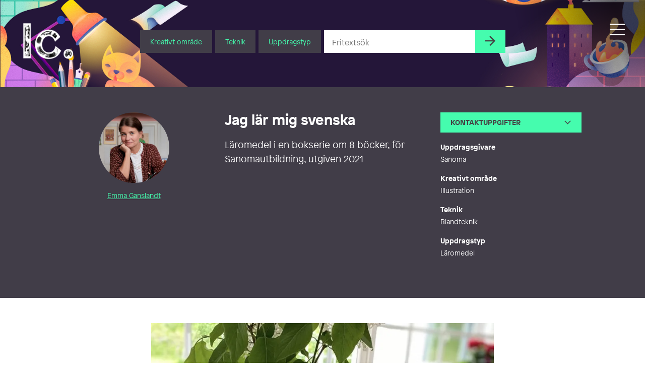

--- FILE ---
content_type: text/html; charset=UTF-8
request_url: https://illustratorcentrum.se/emma_ganslandt/jag-lar-mig-svenska/
body_size: 23961
content:
<!DOCTYPE html><html class="Site no-js" lang="sv-SE"><head prefix="og: http://ogp.me/ns#"><meta charset="utf-8"><meta name="viewport" content="width=device-width, initial-scale=1"><meta http-equiv="x-ua-compatible" content="ie=edge"> <script type="text/javascript" data-cookieconsent="ignore">window.dataLayer = window.dataLayer || [];

	function gtag() {
		dataLayer.push(arguments);
	}

	gtag("consent", "default", {
		ad_personalization: "denied",
		ad_storage: "denied",
		ad_user_data: "denied",
		analytics_storage: "denied",
		functionality_storage: "denied",
		personalization_storage: "denied",
		security_storage: "granted",
		wait_for_update: 500,
	});
	gtag("set", "ads_data_redaction", true);</script> <script type="text/javascript" data-cookieconsent="ignore">(function (w, d, s, l, i) {
		w[l] = w[l] || [];
		w[l].push({'gtm.start': new Date().getTime(), event: 'gtm.js'});
		var f = d.getElementsByTagName(s)[0], j = d.createElement(s), dl = l !== 'dataLayer' ? '&l=' + l : '';
		j.async = true;
		j.src = 'https://www.googletagmanager.com/gtm.js?id=' + i + dl;
		f.parentNode.insertBefore(j, f);
	})(
		window,
		document,
		'script',
		'dataLayer',
		'GTM-PJF6T4Z'
	);</script> <script type="text/javascript"
		id="Cookiebot"
		src="https://consent.cookiebot.com/uc.js"
		data-implementation="wp"
		data-cbid="7095fa2c-b61b-4073-bbb5-f8781620a476"
						data-culture="SV"
				data-blockingmode="auto"
	></script> <script data-cfasync="false" data-no-defer="1" data-no-minify="1" data-no-optimize="1">var ewww_webp_supported=!1;function check_webp_feature(A,e){var w;e=void 0!==e?e:function(){},ewww_webp_supported?e(ewww_webp_supported):((w=new Image).onload=function(){ewww_webp_supported=0<w.width&&0<w.height,e&&e(ewww_webp_supported)},w.onerror=function(){e&&e(!1)},w.src="data:image/webp;base64,"+{alpha:"UklGRkoAAABXRUJQVlA4WAoAAAAQAAAAAAAAAAAAQUxQSAwAAAARBxAR/Q9ERP8DAABWUDggGAAAABQBAJ0BKgEAAQAAAP4AAA3AAP7mtQAAAA=="}[A])}check_webp_feature("alpha");</script><script data-cfasync="false" data-no-defer="1" data-no-minify="1" data-no-optimize="1">var Arrive=function(c,w){"use strict";if(c.MutationObserver&&"undefined"!=typeof HTMLElement){var r,a=0,u=(r=HTMLElement.prototype.matches||HTMLElement.prototype.webkitMatchesSelector||HTMLElement.prototype.mozMatchesSelector||HTMLElement.prototype.msMatchesSelector,{matchesSelector:function(e,t){return e instanceof HTMLElement&&r.call(e,t)},addMethod:function(e,t,r){var a=e[t];e[t]=function(){return r.length==arguments.length?r.apply(this,arguments):"function"==typeof a?a.apply(this,arguments):void 0}},callCallbacks:function(e,t){t&&t.options.onceOnly&&1==t.firedElems.length&&(e=[e[0]]);for(var r,a=0;r=e[a];a++)r&&r.callback&&r.callback.call(r.elem,r.elem);t&&t.options.onceOnly&&1==t.firedElems.length&&t.me.unbindEventWithSelectorAndCallback.call(t.target,t.selector,t.callback)},checkChildNodesRecursively:function(e,t,r,a){for(var i,n=0;i=e[n];n++)r(i,t,a)&&a.push({callback:t.callback,elem:i}),0<i.childNodes.length&&u.checkChildNodesRecursively(i.childNodes,t,r,a)},mergeArrays:function(e,t){var r,a={};for(r in e)e.hasOwnProperty(r)&&(a[r]=e[r]);for(r in t)t.hasOwnProperty(r)&&(a[r]=t[r]);return a},toElementsArray:function(e){return e=void 0!==e&&("number"!=typeof e.length||e===c)?[e]:e}}),e=(l.prototype.addEvent=function(e,t,r,a){a={target:e,selector:t,options:r,callback:a,firedElems:[]};return this._beforeAdding&&this._beforeAdding(a),this._eventsBucket.push(a),a},l.prototype.removeEvent=function(e){for(var t,r=this._eventsBucket.length-1;t=this._eventsBucket[r];r--)e(t)&&(this._beforeRemoving&&this._beforeRemoving(t),(t=this._eventsBucket.splice(r,1))&&t.length&&(t[0].callback=null))},l.prototype.beforeAdding=function(e){this._beforeAdding=e},l.prototype.beforeRemoving=function(e){this._beforeRemoving=e},l),t=function(i,n){var o=new e,l=this,s={fireOnAttributesModification:!1};return o.beforeAdding(function(t){var e=t.target;e!==c.document&&e!==c||(e=document.getElementsByTagName("html")[0]);var r=new MutationObserver(function(e){n.call(this,e,t)}),a=i(t.options);r.observe(e,a),t.observer=r,t.me=l}),o.beforeRemoving(function(e){e.observer.disconnect()}),this.bindEvent=function(e,t,r){t=u.mergeArrays(s,t);for(var a=u.toElementsArray(this),i=0;i<a.length;i++)o.addEvent(a[i],e,t,r)},this.unbindEvent=function(){var r=u.toElementsArray(this);o.removeEvent(function(e){for(var t=0;t<r.length;t++)if(this===w||e.target===r[t])return!0;return!1})},this.unbindEventWithSelectorOrCallback=function(r){var a=u.toElementsArray(this),i=r,e="function"==typeof r?function(e){for(var t=0;t<a.length;t++)if((this===w||e.target===a[t])&&e.callback===i)return!0;return!1}:function(e){for(var t=0;t<a.length;t++)if((this===w||e.target===a[t])&&e.selector===r)return!0;return!1};o.removeEvent(e)},this.unbindEventWithSelectorAndCallback=function(r,a){var i=u.toElementsArray(this);o.removeEvent(function(e){for(var t=0;t<i.length;t++)if((this===w||e.target===i[t])&&e.selector===r&&e.callback===a)return!0;return!1})},this},i=new function(){var s={fireOnAttributesModification:!1,onceOnly:!1,existing:!1};function n(e,t,r){return!(!u.matchesSelector(e,t.selector)||(e._id===w&&(e._id=a++),-1!=t.firedElems.indexOf(e._id)))&&(t.firedElems.push(e._id),!0)}var c=(i=new t(function(e){var t={attributes:!1,childList:!0,subtree:!0};return e.fireOnAttributesModification&&(t.attributes=!0),t},function(e,i){e.forEach(function(e){var t=e.addedNodes,r=e.target,a=[];null!==t&&0<t.length?u.checkChildNodesRecursively(t,i,n,a):"attributes"===e.type&&n(r,i)&&a.push({callback:i.callback,elem:r}),u.callCallbacks(a,i)})})).bindEvent;return i.bindEvent=function(e,t,r){t=void 0===r?(r=t,s):u.mergeArrays(s,t);var a=u.toElementsArray(this);if(t.existing){for(var i=[],n=0;n<a.length;n++)for(var o=a[n].querySelectorAll(e),l=0;l<o.length;l++)i.push({callback:r,elem:o[l]});if(t.onceOnly&&i.length)return r.call(i[0].elem,i[0].elem);setTimeout(u.callCallbacks,1,i)}c.call(this,e,t,r)},i},o=new function(){var a={};function i(e,t){return u.matchesSelector(e,t.selector)}var n=(o=new t(function(){return{childList:!0,subtree:!0}},function(e,r){e.forEach(function(e){var t=e.removedNodes,e=[];null!==t&&0<t.length&&u.checkChildNodesRecursively(t,r,i,e),u.callCallbacks(e,r)})})).bindEvent;return o.bindEvent=function(e,t,r){t=void 0===r?(r=t,a):u.mergeArrays(a,t),n.call(this,e,t,r)},o};d(HTMLElement.prototype),d(NodeList.prototype),d(HTMLCollection.prototype),d(HTMLDocument.prototype),d(Window.prototype);var n={};return s(i,n,"unbindAllArrive"),s(o,n,"unbindAllLeave"),n}function l(){this._eventsBucket=[],this._beforeAdding=null,this._beforeRemoving=null}function s(e,t,r){u.addMethod(t,r,e.unbindEvent),u.addMethod(t,r,e.unbindEventWithSelectorOrCallback),u.addMethod(t,r,e.unbindEventWithSelectorAndCallback)}function d(e){e.arrive=i.bindEvent,s(i,e,"unbindArrive"),e.leave=o.bindEvent,s(o,e,"unbindLeave")}}(window,void 0),ewww_webp_supported=!1;function check_webp_feature(e,t){var r;ewww_webp_supported?t(ewww_webp_supported):((r=new Image).onload=function(){ewww_webp_supported=0<r.width&&0<r.height,t(ewww_webp_supported)},r.onerror=function(){t(!1)},r.src="data:image/webp;base64,"+{alpha:"UklGRkoAAABXRUJQVlA4WAoAAAAQAAAAAAAAAAAAQUxQSAwAAAARBxAR/Q9ERP8DAABWUDggGAAAABQBAJ0BKgEAAQAAAP4AAA3AAP7mtQAAAA==",animation:"UklGRlIAAABXRUJQVlA4WAoAAAASAAAAAAAAAAAAQU5JTQYAAAD/////AABBTk1GJgAAAAAAAAAAAAAAAAAAAGQAAABWUDhMDQAAAC8AAAAQBxAREYiI/gcA"}[e])}function ewwwLoadImages(e){if(e){for(var t=document.querySelectorAll(".batch-image img, .image-wrapper a, .ngg-pro-masonry-item a, .ngg-galleria-offscreen-seo-wrapper a"),r=0,a=t.length;r<a;r++)ewwwAttr(t[r],"data-src",t[r].getAttribute("data-webp")),ewwwAttr(t[r],"data-thumbnail",t[r].getAttribute("data-webp-thumbnail"));for(var i=document.querySelectorAll("div.woocommerce-product-gallery__image"),r=0,a=i.length;r<a;r++)ewwwAttr(i[r],"data-thumb",i[r].getAttribute("data-webp-thumb"))}for(var n=document.querySelectorAll("video"),r=0,a=n.length;r<a;r++)ewwwAttr(n[r],"poster",e?n[r].getAttribute("data-poster-webp"):n[r].getAttribute("data-poster-image"));for(var o,l=document.querySelectorAll("img.ewww_webp_lazy_load"),r=0,a=l.length;r<a;r++)e&&(ewwwAttr(l[r],"data-lazy-srcset",l[r].getAttribute("data-lazy-srcset-webp")),ewwwAttr(l[r],"data-srcset",l[r].getAttribute("data-srcset-webp")),ewwwAttr(l[r],"data-lazy-src",l[r].getAttribute("data-lazy-src-webp")),ewwwAttr(l[r],"data-src",l[r].getAttribute("data-src-webp")),ewwwAttr(l[r],"data-orig-file",l[r].getAttribute("data-webp-orig-file")),ewwwAttr(l[r],"data-medium-file",l[r].getAttribute("data-webp-medium-file")),ewwwAttr(l[r],"data-large-file",l[r].getAttribute("data-webp-large-file")),null!=(o=l[r].getAttribute("srcset"))&&!1!==o&&o.includes("R0lGOD")&&ewwwAttr(l[r],"src",l[r].getAttribute("data-lazy-src-webp"))),l[r].className=l[r].className.replace(/\bewww_webp_lazy_load\b/,"");for(var s=document.querySelectorAll(".ewww_webp"),r=0,a=s.length;r<a;r++)e?(ewwwAttr(s[r],"srcset",s[r].getAttribute("data-srcset-webp")),ewwwAttr(s[r],"src",s[r].getAttribute("data-src-webp")),ewwwAttr(s[r],"data-orig-file",s[r].getAttribute("data-webp-orig-file")),ewwwAttr(s[r],"data-medium-file",s[r].getAttribute("data-webp-medium-file")),ewwwAttr(s[r],"data-large-file",s[r].getAttribute("data-webp-large-file")),ewwwAttr(s[r],"data-large_image",s[r].getAttribute("data-webp-large_image")),ewwwAttr(s[r],"data-src",s[r].getAttribute("data-webp-src"))):(ewwwAttr(s[r],"srcset",s[r].getAttribute("data-srcset-img")),ewwwAttr(s[r],"src",s[r].getAttribute("data-src-img"))),s[r].className=s[r].className.replace(/\bewww_webp\b/,"ewww_webp_loaded");window.jQuery&&jQuery.fn.isotope&&jQuery.fn.imagesLoaded&&(jQuery(".fusion-posts-container-infinite").imagesLoaded(function(){jQuery(".fusion-posts-container-infinite").hasClass("isotope")&&jQuery(".fusion-posts-container-infinite").isotope()}),jQuery(".fusion-portfolio:not(.fusion-recent-works) .fusion-portfolio-wrapper").imagesLoaded(function(){jQuery(".fusion-portfolio:not(.fusion-recent-works) .fusion-portfolio-wrapper").isotope()}))}function ewwwWebPInit(e){ewwwLoadImages(e),ewwwNggLoadGalleries(e),document.arrive(".ewww_webp",function(){ewwwLoadImages(e)}),document.arrive(".ewww_webp_lazy_load",function(){ewwwLoadImages(e)}),document.arrive("videos",function(){ewwwLoadImages(e)}),"loading"==document.readyState?document.addEventListener("DOMContentLoaded",ewwwJSONParserInit):("undefined"!=typeof galleries&&ewwwNggParseGalleries(e),ewwwWooParseVariations(e))}function ewwwAttr(e,t,r){null!=r&&!1!==r&&e.setAttribute(t,r)}function ewwwJSONParserInit(){"undefined"!=typeof galleries&&check_webp_feature("alpha",ewwwNggParseGalleries),check_webp_feature("alpha",ewwwWooParseVariations)}function ewwwWooParseVariations(e){if(e)for(var t=document.querySelectorAll("form.variations_form"),r=0,a=t.length;r<a;r++){var i=t[r].getAttribute("data-product_variations"),n=!1;try{for(var o in i=JSON.parse(i))void 0!==i[o]&&void 0!==i[o].image&&(void 0!==i[o].image.src_webp&&(i[o].image.src=i[o].image.src_webp,n=!0),void 0!==i[o].image.srcset_webp&&(i[o].image.srcset=i[o].image.srcset_webp,n=!0),void 0!==i[o].image.full_src_webp&&(i[o].image.full_src=i[o].image.full_src_webp,n=!0),void 0!==i[o].image.gallery_thumbnail_src_webp&&(i[o].image.gallery_thumbnail_src=i[o].image.gallery_thumbnail_src_webp,n=!0),void 0!==i[o].image.thumb_src_webp&&(i[o].image.thumb_src=i[o].image.thumb_src_webp,n=!0));n&&ewwwAttr(t[r],"data-product_variations",JSON.stringify(i))}catch(e){}}}function ewwwNggParseGalleries(e){if(e)for(var t in galleries){var r=galleries[t];galleries[t].images_list=ewwwNggParseImageList(r.images_list)}}function ewwwNggLoadGalleries(e){e&&document.addEventListener("ngg.galleria.themeadded",function(e,t){window.ngg_galleria._create_backup=window.ngg_galleria.create,window.ngg_galleria.create=function(e,t){var r=$(e).data("id");return galleries["gallery_"+r].images_list=ewwwNggParseImageList(galleries["gallery_"+r].images_list),window.ngg_galleria._create_backup(e,t)}})}function ewwwNggParseImageList(e){for(var t in e){var r=e[t];if(void 0!==r["image-webp"]&&(e[t].image=r["image-webp"],delete e[t]["image-webp"]),void 0!==r["thumb-webp"]&&(e[t].thumb=r["thumb-webp"],delete e[t]["thumb-webp"]),void 0!==r.full_image_webp&&(e[t].full_image=r.full_image_webp,delete e[t].full_image_webp),void 0!==r.srcsets)for(var a in r.srcsets)nggSrcset=r.srcsets[a],void 0!==r.srcsets[a+"-webp"]&&(e[t].srcsets[a]=r.srcsets[a+"-webp"],delete e[t].srcsets[a+"-webp"]);if(void 0!==r.full_srcsets)for(var i in r.full_srcsets)nggFSrcset=r.full_srcsets[i],void 0!==r.full_srcsets[i+"-webp"]&&(e[t].full_srcsets[i]=r.full_srcsets[i+"-webp"],delete e[t].full_srcsets[i+"-webp"])}return e}check_webp_feature("alpha",ewwwWebPInit);</script><meta name='robots' content='index, follow, max-image-preview:large, max-snippet:-1, max-video-preview:-1' />
 <script type="text/javascript" id="google_gtagjs-js-consent-mode-data-layer">/*  */
window.dataLayer = window.dataLayer || [];function gtag(){dataLayer.push(arguments);}
gtag('consent', 'default', {"ad_personalization":"denied","ad_storage":"denied","ad_user_data":"denied","analytics_storage":"denied","functionality_storage":"denied","security_storage":"denied","personalization_storage":"denied","region":["AT","BE","BG","CH","CY","CZ","DE","DK","EE","ES","FI","FR","GB","GR","HR","HU","IE","IS","IT","LI","LT","LU","LV","MT","NL","NO","PL","PT","RO","SE","SI","SK"],"wait_for_update":500});
window._googlesitekitConsentCategoryMap = {"statistics":["analytics_storage"],"marketing":["ad_storage","ad_user_data","ad_personalization"],"functional":["functionality_storage","security_storage"],"preferences":["personalization_storage"]};
window._googlesitekitConsents = {"ad_personalization":"denied","ad_storage":"denied","ad_user_data":"denied","analytics_storage":"denied","functionality_storage":"denied","security_storage":"denied","personalization_storage":"denied","region":["AT","BE","BG","CH","CY","CZ","DE","DK","EE","ES","FI","FR","GB","GR","HR","HU","IE","IS","IT","LI","LT","LU","LV","MT","NL","NO","PL","PT","RO","SE","SI","SK"],"wait_for_update":500};
/*  */</script> <title>Jag lär mig svenska  - Illustratörcentrum</title><link rel="canonical" href="https://illustratorcentrum.se/emma_ganslandt/jag-lar-mig-svenska/" /><meta property="og:locale" content="sv_SE" /><meta property="og:type" content="article" /><meta property="og:title" content="Jag lär mig svenska  - Illustratörcentrum" /><meta property="og:description" content="Läromedel i en bokserie om 8 böcker, för Sanomautbildning, utgiven 2021" /><meta property="og:url" content="https://illustratorcentrum.se/emma_ganslandt/jag-lar-mig-svenska/" /><meta property="og:site_name" content="Illustratörcentrum" /><meta property="article:publisher" content="https://www.facebook.com/Illustratorcentrum/" /><meta property="article:published_time" content="2021-08-26T16:02:28+00:00" /><meta property="article:modified_time" content="2025-03-28T15:31:31+00:00" /><meta name="author" content="Emma Ganslandt" /><meta name="twitter:card" content="summary_large_image" /><meta name="twitter:label1" content="Skriven av" /><meta name="twitter:data1" content="Emma Ganslandt" /> <script type="application/ld+json" class="yoast-schema-graph">{"@context":"https://schema.org","@graph":[{"@type":"Article","@id":"https://illustratorcentrum.se/emma_ganslandt/jag-lar-mig-svenska/#article","isPartOf":{"@id":"https://illustratorcentrum.se/emma_ganslandt/jag-lar-mig-svenska/"},"author":{"name":"Emma Ganslandt","@id":"https://illustratorcentrum.se/#/schema/person/2d6e76ea5af8b932a1fb9e32f0892cc9"},"headline":"Jag lär mig svenska ","datePublished":"2021-08-26T16:02:28+00:00","dateModified":"2025-03-28T15:31:31+00:00","mainEntityOfPage":{"@id":"https://illustratorcentrum.se/emma_ganslandt/jag-lar-mig-svenska/"},"wordCount":17,"publisher":{"@id":"https://illustratorcentrum.se/#organization"},"keywords":["Förskola","Lågstadiet","Läromedel"],"articleSection":["Blandteknik","Illustration","Kreativt område","Läromedel"],"inLanguage":"sv-SE"},{"@type":"WebPage","@id":"https://illustratorcentrum.se/emma_ganslandt/jag-lar-mig-svenska/","url":"https://illustratorcentrum.se/emma_ganslandt/jag-lar-mig-svenska/","name":"Jag lär mig svenska  - Illustratörcentrum","isPartOf":{"@id":"https://illustratorcentrum.se/#website"},"datePublished":"2021-08-26T16:02:28+00:00","dateModified":"2025-03-28T15:31:31+00:00","breadcrumb":{"@id":"https://illustratorcentrum.se/emma_ganslandt/jag-lar-mig-svenska/#breadcrumb"},"inLanguage":"sv-SE","potentialAction":[{"@type":"ReadAction","target":["https://illustratorcentrum.se/emma_ganslandt/jag-lar-mig-svenska/"]}]},{"@type":"BreadcrumbList","@id":"https://illustratorcentrum.se/emma_ganslandt/jag-lar-mig-svenska/#breadcrumb","itemListElement":[{"@type":"ListItem","position":1,"name":"Home","item":"https://illustratorcentrum.se/"},{"@type":"ListItem","position":2,"name":"Jag lär mig svenska "}]},{"@type":"WebSite","@id":"https://illustratorcentrum.se/#website","url":"https://illustratorcentrum.se/","name":"Illustratörcentrum","description":"Search among more than 1300 creative artists","publisher":{"@id":"https://illustratorcentrum.se/#organization"},"potentialAction":[{"@type":"SearchAction","target":{"@type":"EntryPoint","urlTemplate":"https://illustratorcentrum.se/?s={search_term_string}"},"query-input":{"@type":"PropertyValueSpecification","valueRequired":true,"valueName":"search_term_string"}}],"inLanguage":"sv-SE"},{"@type":"Organization","@id":"https://illustratorcentrum.se/#organization","name":"Illustratörcentrum","url":"https://illustratorcentrum.se/","logo":{"@type":"ImageObject","inLanguage":"sv-SE","@id":"https://illustratorcentrum.se/#/schema/logo/image/","url":"https://illustratorcentrum.se/content/uploads/2021/10/Ic.jpg","contentUrl":"https://illustratorcentrum.se/content/uploads/2021/10/Ic.jpg","width":433,"height":338,"caption":"Illustratörcentrum"},"image":{"@id":"https://illustratorcentrum.se/#/schema/logo/image/"},"sameAs":["https://www.facebook.com/Illustratorcentrum/","https://www.instagram.com/illustratorcentrum/"]},{"@type":"Person","@id":"https://illustratorcentrum.se/#/schema/person/2d6e76ea5af8b932a1fb9e32f0892cc9","name":"Emma Ganslandt","description":"Jag arbetar som illustratör, främst med bilderböcker och läromedel. Jag letar alltid efter en känsla när jag skapar en bild, att den som tittar skall känna något. Mina bilder innehåller värme och vemod blandat med humor och en mängd detaljer. Jag ser inte att jag nödvändigtvis tecknar för barn, jag tecknar för barnet som finns inom oss.","sameAs":["http://emmaganslandt.se","Emma Ganslandt_illustrator"],"url":"https://illustratorcentrum.se/kreator/emma_ganslandt/"}]}</script> <link rel='dns-prefetch' href='//kit.fontawesome.com' /><link rel='dns-prefetch' href='//www.googletagmanager.com' /><link rel='dns-prefetch' href='//cdnjs.cloudflare.com' /><link data-optimized="2" rel="stylesheet" href="https://illustratorcentrum.se/content/litespeed/css/2605738f6f3ebd7372406b4358fe003c.css?ver=4fe3e" /> <script type="text/javascript" id="wp-consent-api-js-extra">/*  */
var consent_api = {"consent_type":"optin","waitfor_consent_hook":"","cookie_expiration":"30","cookie_prefix":"wp_consent","services":[]};
//# sourceURL=wp-consent-api-js-extra
/*  */</script> <script type="text/javascript" src="https://illustratorcentrum.se/content/plugins/wp-consent-api/assets/js/wp-consent-api.min.js?ver=2.0.0" id="wp-consent-api-js"></script> <script type="text/javascript" id="cookiebot-wp-consent-level-api-integration-js-extra">/*  */
var cookiebot_category_mapping = {"n=1;p=1;s=1;m=1":{"preferences":1,"statistics":1,"statistics-anonymous":0,"marketing":1},"n=1;p=1;s=1;m=0":{"preferences":1,"statistics":1,"statistics-anonymous":1,"marketing":0},"n=1;p=1;s=0;m=1":{"preferences":1,"statistics":0,"statistics-anonymous":0,"marketing":1},"n=1;p=1;s=0;m=0":{"preferences":1,"statistics":0,"statistics-anonymous":0,"marketing":0},"n=1;p=0;s=1;m=1":{"preferences":0,"statistics":1,"statistics-anonymous":0,"marketing":1},"n=1;p=0;s=1;m=0":{"preferences":0,"statistics":1,"statistics-anonymous":0,"marketing":0},"n=1;p=0;s=0;m=1":{"preferences":0,"statistics":0,"statistics-anonymous":0,"marketing":1},"n=1;p=0;s=0;m=0":{"preferences":0,"statistics":0,"statistics-anonymous":0,"marketing":0}};
var cookiebot_consent_type = {"type":"optin"};
//# sourceURL=cookiebot-wp-consent-level-api-integration-js-extra
/*  */</script> <script type="text/javascript" src="https://illustratorcentrum.se/content/plugins/cookiebot/assets/js/frontend/cb_frame/cookiebot-wp-consent-level-api-integration.js?ver=4.6.2" id="cookiebot-wp-consent-level-api-integration-js"></script> <script type="text/javascript" id="spektra-forms-js-extra">/*  */
var spektra_form_js_data = {"ajax_url":"https://illustratorcentrum.se/wp/wp-admin/admin-ajax.php","validation_messages":{"default":"Kontrollera att alla obligatoriska f\u00e4lt \u00e4r ifyllda samt att du har bifogat en fil.","to_many_files_uploaded":"F\u00f6r m\u00e5nga filer, som mest \u00e4r {{max_files}} filer till\u00e5tet.","files_size_exceeded":"Filerna v\u00e4ger f\u00f6r mycket. Totalt f\u00e5r allt som mest v\u00e4ga {{max_size}} MB.","file_size_exceeded":"Varje fil f\u00e5r som mest v\u00e4ga {{single_max_size}} MB."},"error_messages":{"default":"N\u00e5got fick fel, f\u00f6rs\u00f6k igen eller kontakta oss via telefon eller mail."},"locale":"sv"};
//# sourceURL=spektra-forms-js-extra
/*  */</script> <script type="text/javascript" src="https://illustratorcentrum.se/content/plugins/spektra-forms/public/js/script.js?ver=1.0.0" id="spektra-forms-js"></script> <script type="text/javascript" id="ic-js-js-extra">/*  */
var ic_form_ajax = {"ajax_url":"https://illustratorcentrum.se/wp/wp-admin/admin-ajax.php","nonce":"8eb10de352","home_url":"https://illustratorcentrum.se"};
//# sourceURL=ic-js-js-extra
/*  */</script> <script type="text/javascript" src="https://illustratorcentrum.se/content/themes/ic/assets/javascript/app.js?ver=6.9" id="ic-js-js"></script> <script type="text/javascript" src="https://illustratorcentrum.se/wp/wp-includes/js/jquery/jquery.min.js?ver=3.7.1" id="jquery-core-js"></script> <script type="text/javascript" src="https://illustratorcentrum.se/wp/wp-includes/js/jquery/jquery-migrate.min.js?ver=3.4.1" id="jquery-migrate-js"></script> 
 <script type="text/javascript" src="https://www.googletagmanager.com/gtag/js?id=G-RJRJ7BYCGB" id="google_gtagjs-js" async></script> <script type="text/javascript" id="google_gtagjs-js-after">/*  */
window.dataLayer = window.dataLayer || [];function gtag(){dataLayer.push(arguments);}
gtag("set","linker",{"domains":["illustratorcentrum.se"]});
gtag("js", new Date());
gtag("set", "developer_id.dZTNiMT", true);
gtag("config", "G-RJRJ7BYCGB");
//# sourceURL=google_gtagjs-js-after
/*  */</script> <link rel='shortlink' href='https://illustratorcentrum.se/?p=83277' /><meta name="generator" content="WPML ver:4.7.6 stt:1,50;" /><meta name="generator" content="Site Kit by Google 1.170.0" />
 <script type="text/javascript">/*  */

			( function( w, d, s, l, i ) {
				w[l] = w[l] || [];
				w[l].push( {'gtm.start': new Date().getTime(), event: 'gtm.js'} );
				var f = d.getElementsByTagName( s )[0],
					j = d.createElement( s ), dl = l != 'dataLayer' ? '&l=' + l : '';
				j.async = true;
				j.src = 'https://www.googletagmanager.com/gtm.js?id=' + i + dl;
				f.parentNode.insertBefore( j, f );
			} )( window, document, 'script', 'dataLayer', 'GTM-PJF6T4Z' );
			
/*  */</script> <link rel="icon" href="https://illustratorcentrum.se/content/uploads/2021/10/cropped-Ic_logo_color-32x32.jpg" sizes="32x32" /><link rel="icon" href="https://illustratorcentrum.se/content/uploads/2021/10/cropped-Ic_logo_color-192x192.jpg" sizes="192x192" /><link rel="apple-touch-icon" href="https://illustratorcentrum.se/content/uploads/2021/10/cropped-Ic_logo_color-180x180.jpg" /><meta name="msapplication-TileImage" content="https://illustratorcentrum.se/content/uploads/2021/10/cropped-Ic_logo_color-270x270.jpg" /></head><body class="wp-singular post-template-default single single-post postid-83277 single-format-standard wp-embed-responsive wp-theme-ic" data-controller="scrollreveal, head, portal, lazyload"><div class="Nav-bar"><div class="Nav-barInner">
<a class="Head-logo Head-logo--sm" href="https://illustratorcentrum.se/"><p class='u-hiddenVisually'>Illustratörcentrum</p>					<img class="Head-logoImage" src="https://illustratorcentrum.se/content/themes/ic/assets/images/logo-vit.png" alt="logo" />
</a><div class="Head-navToggleWrap"><div class="js-navButton Head-navToggle"><div></div></div></div></div></div><header class="Head" data-controller="search">
<a class="Splash js-reveal" data-controller="splash" data-reveal="scale" href="https://illustratorcentrum.se/formedling/"><div class="Splash-content"><p class="Splash-headline">Rådgivning</p><p class="Splash-text">Vi hjälper dig hitta rätt kreatör</p></div>
</a><div class="Site-container Site-container--full"><div class="Head-inner"><a class="Head-logo" href="https://illustratorcentrum.se/"><p class="u-hiddenVisually">Illustratörcentrum</p>						<img class="Head-logoImage" src="https://illustratorcentrum.se/content/themes/ic/assets/images/logo-vit.png" alt="logo-white" />
</a><div class="Site-container Type Heading Head-search  u-centered"><div class="Head-searchForm"><form action="https://illustratorcentrum.se/" class="Flex Flex-grid Flex-grid--form Type Type--xs"><div class="Head-searchDropDown Head-searchItem">
<button class="Form-inputButton Form-inputButton--dropdown js-toggleTooltip">Kreativt område</button><div class="Tooltip Tooltip--head Head-searchSelect"><ul class="Tooltip-inner Head-searchSelectInner"><div class="Tooltip-triangle Head-searchSelectTriangle"></div><li class="Head-searchOption js-searchCategory">Animation</li><li class="Head-searchOption js-searchCategory">Grafisk form</li><li class="Head-searchOption js-searchCategory">Illustration</li><li class="Head-searchOption js-searchCategory">Serier</li></ul></div></div><div class="Head-searchDropDown Head-searchItem">
<button class="Form-inputButton Form-inputButton--dropdown js-toggleTooltip">Teknik</button><div class="Tooltip Tooltip--head Head-searchSelect Head-searchSelect--wide"><ul class="Tooltip-inner Head-searchSelectInner"><div class="Tooltip-triangle Head-searchSelectTriangle"></div><li class="Head-searchOption js-searchCategory">2D</li><li class="Head-searchOption js-searchCategory">3D</li><li class="Head-searchOption js-searchCategory">Akvarell</li><li class="Head-searchOption js-searchCategory">Blandteknik</li><li class="Head-searchOption js-searchCategory">Blyerts</li><li class="Head-searchOption js-searchCategory">Collage</li><li class="Head-searchOption js-searchCategory">Digitalt</li><li class="Head-searchOption js-searchCategory">Gravyr</li><li class="Head-searchOption js-searchCategory">Kalligrafi</li><li class="Head-searchOption js-searchCategory">Kol</li><li class="Head-searchOption js-searchCategory">Olja</li><li class="Head-searchOption js-searchCategory">Paper cut</li><li class="Head-searchOption js-searchCategory">Screentryck</li><li class="Head-searchOption js-searchCategory">Stop motion</li><li class="Head-searchOption js-searchCategory">Tusch</li><li class="Head-searchOption js-searchCategory">Vektor</li></ul></div></div><div class="Head-searchDropDown Head-searchItem">
<button class="Form-inputButton Form-inputButton--dropdown js-toggleTooltip">Uppdragstyp</button><div class="Tooltip Tooltip--head Head-searchSelect Head-searchSelect--wide"><ul class="Tooltip-inner Head-searchSelectInner"><div class="Tooltip-triangle Head-searchSelectTriangle"></div><li class="Head-searchOption js-searchCategory">Affisch</li><li class="Head-searchOption js-searchCategory">Bilderbok</li><li class="Head-searchOption js-searchCategory">Bokformgivning</li><li class="Head-searchOption js-searchCategory">Bokillustration</li><li class="Head-searchOption js-searchCategory">Bokomslag</li><li class="Head-searchOption js-searchCategory">Fantasy</li><li class="Head-searchOption js-searchCategory">Förpackning</li><li class="Head-searchOption js-searchCategory">Ikoner/Piktogram</li><li class="Head-searchOption js-searchCategory">Infografik</li><li class="Head-searchOption js-searchCategory">Informationsmaterial/Publikationer</li><li class="Head-searchOption js-searchCategory">Karaktärsdesign</li><li class="Head-searchOption js-searchCategory">Kartor</li><li class="Head-searchOption js-searchCategory">Kortfilm</li><li class="Head-searchOption js-searchCategory">Lettering</li><li class="Head-searchOption js-searchCategory">Liveteckning</li><li class="Head-searchOption js-searchCategory">Logotyp</li><li class="Head-searchOption js-searchCategory">Läromedel</li><li class="Head-searchOption js-searchCategory">Medicinsk/Vetenskaplig illustration</li><li class="Head-searchOption js-searchCategory">Modeteckning</li><li class="Head-searchOption js-searchCategory">Mural/Väggmålning</li><li class="Head-searchOption js-searchCategory">Mönsterdesign</li><li class="Head-searchOption js-searchCategory">Offentlig gestaltning</li><li class="Head-searchOption js-searchCategory">Porträtt</li><li class="Head-searchOption js-searchCategory">Produkt</li><li class="Head-searchOption js-searchCategory">Redaktionellt</li><li class="Head-searchOption js-searchCategory">Reklam</li><li class="Head-searchOption js-searchCategory">Rörlig grafik/gif</li><li class="Head-searchOption js-searchCategory">Satirteckning/Karikatyr</li><li class="Head-searchOption js-searchCategory">Serieteckning</li><li class="Head-searchOption js-searchCategory">Signage/Skyltning</li><li class="Head-searchOption js-searchCategory">Spelgrafik</li><li class="Head-searchOption js-searchCategory">Storyboard</li><li class="Head-searchOption js-searchCategory">Tidningsdesign</li><li class="Head-searchOption js-searchCategory">TV/Filmgrafik</li><li class="Head-searchOption js-searchCategory">Typografi/Typsnitt</li><li class="Head-searchOption js-searchCategory">Visuell ID/Grafisk Profil</li><li class="Head-searchOption js-searchCategory">Webbdesign</li><li class="Head-searchOption js-searchCategory">Workshop</li></ul></div></div><div class="Head-searchItem Head-searchItem--input"><div contenteditable="false" data-scrollbar class="scroll-content Form-input Form-input--search" name="s"><div id="Head-searchSelected"></div>
<input id="mainSearchInput" placeholder="Fritextsök" type="text" class="" list="search_tag_list"></div><datalist id="search_tag_list"><option>Adam Dahlstedt</option><option>Adrian Malmgren</option><option>Adrian Wiren</option><option>Agnes Danielsson</option><option>Agnes Florin</option><option>Agnes Nordh</option><option>Agnes Stenqvist</option><option>Agnes Turesson</option><option>Aina von Segebaden</option><option>Airi Iliste</option><option>Albin Granberg</option><option>Alex Howes</option><option>Alexander Jansson</option><option>Alexander Rosso</option><option>Alexandra Falagara</option><option>Alexandra Dahlqvist</option><option>Alma Ahnlide</option><option>Amanda Berglund</option><option>Amanda Eriksson</option><option>Amanda Mendiant</option><option>Amanda Karlsson</option><option>Amandah Andersson L'Narte</option><option>Amanda Jonsson</option><option>Amanda Wärff</option><option>Aminah Eleonora</option><option>Anders Borgenhag Holmqvist</option><option>Anders Flood</option><option>Anders Lindholm</option><option>Anders Nyberg</option><option>Anders Parsmo / ParsmoProductions</option><option>Anders Rådén</option><option>Anders Suneson</option><option>Anders Westerberg</option><option>Anders Worm</option><option>andre_hogbom</option><option>Andrea Räder</option><option>Anette Bengtsson Vargas</option><option>Angela Svedberg</option><option>Anna Ågrahn</option><option>Anna Backlund</option><option>Anna Bengtsson</option><option>Anna Berger</option><option>Anna Björnström</option><option>Anna Blåder</option><option>Anna Bokne</option><option>Anna Elgebrant Rekstad</option><option>Anna Eriksdotter</option><option>Anna Gran</option><option>Anna Gunneström</option><option>Anna Handell</option><option>Anna Hedberg</option><option>Anna Jonsson</option><option>Anna-Karin Wetzig</option><option>Anna Lena Mayor Ekeblad</option><option>Anna Lindsten</option><option>Anna-Maria Marklund</option><option>Anna Markevärn</option><option>Anna Nilsson</option><option>Anna Olofsson</option><option>Anna Olsson</option><option>Anna Pers Bräcke</option><option>Anna Sandler</option><option>Anna Sjölin</option><option>Anna Söderberg</option><option>Anna Södergård</option><option>Anna Westerman</option><option>Anna Westin</option><option>Anna Windborne-Brown</option><option>Anna-Majje Wik</option><option>Annakarin Wennerberg</option><option>Anne-Li Karlsson</option><option>Anneli Frisk</option><option>Anneli Päivärinta</option><option>Annie Beckman</option><option>Annika Carlsson</option><option>Annika Giannini</option><option>Annika Gudmundsson</option><option>Annika Huett</option><option>Annika Lundholm Moberg</option><option>Annika Rockström</option><option>Annika Sköld</option><option>Annika Stårner</option><option>Annie Sjöwall</option><option>Arad Golan Coll</option><option>Åsa Fredricson</option><option>Åsa Holmqvist</option><option>Åsa Kax</option><option>Åsa Rosén</option><option>Astrid Linnéa Andersson</option><option>Astrid Sterngren</option><option>Ava Nikpay</option><option>Aylen Solander Labrin</option><option>Aylin Azad</option><option>Beatrice Toreborg</option><option>Ben Baker</option><option>Bengt Arne Runnerström</option><option>Bertil Henry</option><option>Bettina Johansson</option><option>Björn Berglund</option><option>Björn Eriksson</option><option>Björn Karlsson</option><option>Björn Lundkvist</option><option>Björn Öberg</option><option>Björn Wallin</option><option>Lovisa Blomquist</option><option>Bo Alvarsson</option><option>Bo Lundberg</option><option>Bo Lundwall</option><option>Bo Södervall</option><option>Bojana Dimitrovski</option><option>Briet Davidsdottir</option><option>Camilla Atterby</option><option>Camilla Blom</option><option>Camilla Eltell</option><option>Camilla Engman</option><option>Camilla Frantzell</option><option>Carin Lundblad</option><option>Carina Eriksson</option><option>Carina Länk</option><option>Carina Backlund Melander</option><option>Carina Pascotti</option><option>Carina Söe-Knudsen</option><option>Carina Ståhlberg</option><option>Caroline Franzén</option><option>Caroline Tinterova</option><option>Catalina Aguilera</option><option>Catharina Nygård</option><option>Cathrin Hesselstrand</option><option>Catrina Norman Tengroth</option><option>Cecilia Pettersson</option><option>Cecilia Birgerson Nordling</option><option>Cecilia Hedlund</option><option>Cecilia Höglund</option><option>Cecilia Johansson</option><option>Cecilia Mella</option><option>Cecilia Waxberg</option><option>Cecilia Stenmark</option><option>Charlotta Björnulfson</option><option>Charlotta Carlqvist</option><option>Charlotte Bern</option><option>Charlotte Heyman</option><option>Charlotte Kehler</option><option>Christina Andersson</option><option>Christina Erlander Klein</option><option>Christina Hägerfors</option><option>Christina Heitmann</option><option>Christina Jonsson</option><option>Christina Pettersson</option><option>Christina Wagner</option><option>Christofer Ahde</option><option>Christoffer Pettersson</option><option>Christoffer Svanströmer</option><option>Cilla Lindberg</option><option>Claes Lundström</option><option>Clara Dackenberg</option><option>Clara Lindegren</option><option>Clara Wikström</option><option>Daniel Åberg</option><option>Daniel Thollin</option><option>Daphne Sivetidis</option><option>Daryna Piddubniak</option><option>David Appelquist</option><option>David Cederlöf</option><option>David Frejd</option><option>Dennis Eriksson</option><option>Clara Digman</option><option>Don Arvidsson</option><option>Ebba Alling</option><option>Ebba Forslind</option><option>Ebba Hägne</option><option>Emma Förander</option><option>Eida Steen</option><option>Einar Arreman</option><option>Eisel Miranda Robles</option><option>Lina Ekstrand</option><option>Elin Andersson</option><option>Elin Hägg</option><option>Elin Hjulström Lord</option><option>Elin Jonsson</option><option>Elin Matilda Andersson</option><option>Elin Mejergren</option><option>Elin Molander</option><option>Elin Sandström</option><option>Elin Svensson</option><option>Elin Alskog Berglund</option><option>Elisabet Ericson</option><option>Elisabeth Widmark</option><option>Elise Rosberg</option><option>Ellen Lagerson</option><option>Ellinor Ahlén</option><option>Elvira Varghans</option><option>Emelie Gårdeler</option><option>Emelie Zetterberg</option><option>Emelie Bylund</option><option>Emely Hansson Cuadros</option><option>Emili Svensson</option><option>Emilie Bergman</option><option>Emma Anderberg</option><option>Emma Andersson</option><option>Emma Ekstam</option><option>Emma Ganslandt</option><option>Emma Hanquist</option><option>Emma Hjelm</option><option>Emma Selberg</option><option>Emma-Lisa Henriksson</option><option>Emmalill Frank</option><option>Emma Wiklund</option><option>Emmelie Salomonsson</option><option>Emmi Eriksson</option><option>Emmy</option><option>Erica Jacobson</option><option>Erik Dahlberg</option><option>Erik Kirtley</option><option>Erika Andersson Porath</option><option>Erika Eklund Wilson</option><option>Erika Norén</option><option>Esbjörn Jorsäter</option><option>Etta Röstlund</option><option>Eva Edberg</option><option>Eva Fallström</option><option>Eva Hjelte</option><option>Eva Lindeberg</option><option>Eva-Lotta Cederström</option><option>Eva Lundberg</option><option>Eva Thimgren</option><option>Eva Helena Larsson</option><option>Fabian Göranson</option><option>Fanny Lundqvist</option><option>Felicia Fortes</option><option>Felicia Iversen</option><option>Fia-Maria Näslund</option><option>Fikrete Meta</option><option>Filippo Vanzo</option><option>Freddot Carlsson Andersson</option><option>Fredrik Brännström</option><option>Fredrik Saarkoppel</option><option>Fredrik Swahn</option><option>Fredrik Tjernström</option><option>Frida Clerhage</option><option>Frida Hansson</option><option>Frida Hultman</option><option>Frida Pettersson</option><option>Fridha Henderson</option><option>Gabriella Axelsson</option><option>Gert Lozell</option><option>Gidon Avraham</option><option>Giuseppe Cristiano</option><option>Skinny Gonzales</option><option>Gun Jacobson</option><option>Gunilla Guldbrand</option><option>Gunilla Hagström</option><option>Gunna Grähs</option><option>Gunnar Krantz</option><option>Gustaf Lord</option><option>Gustaf Öhrnell Hjalmars</option><option>Gustaf Östlund</option><option>Hanna Albrektson</option><option>Hanna Angenius</option><option>Hanna Eliasson</option><option>Hanna Fideli Nordqvist</option><option>Hanna Graas</option><option>Hanna Hellman</option><option>Hanna Ingvarsson</option><option>Hanna Klinthage</option><option>Hanna Wallard</option><option>Hanna Almgren</option><option>Hannah Arnesen</option><option>Hanna-Katri Eskelinen</option><option>Hannele Fernström</option><option>Hans von Corswant</option><option>Hedvig Wallin</option><option>Hedvig Wisselgren</option><option>Anna Nilsson</option><option>Kalle Johansson</option><option>Helena Bergendahl</option><option>Helena Davidsson Neppelberg</option><option>Helena Halvarsson</option><option>Helena Krüger</option><option>Helena Lindholm</option><option>Helena Lunding Hultqvist</option><option>Helena Öhman</option><option>Helena Sellgren</option><option>Helene Faleij</option><option>Helga-Hila Brümmer</option><option>Maria Helgars</option><option>Dinah Kübeck</option><option>Elon Larsson</option><option>Minna Salo</option><option>Sonya Filimonova</option><option>Henri Gylander</option><option>Henrik Svensson Dalgren</option><option>Hilda Westerberg</option><option>Hilda Englund</option><option>Hjördis Davidson</option><option>Therése Larsson</option><option>Iann Eklund Tinbäck</option><option>Ida Andersson</option><option>Ida Björs</option><option>Ida Brogren</option><option>Ida Holmedal</option><option>Ida Öhnell</option><option>Ida Rosén Branzell</option><option>Ida Sundin Asp</option><option>Ida Uddas Sigfridsson</option><option>Ida Brattmo</option><option>Julia Holmström</option><option>Ida Sondell</option><option>Nadja Schwendemann</option><option>Ilse-Mari Berglin</option><option>Emelie Wiklund</option><option>Helena Svedenberg</option><option>Kajsa Eldsten</option><option>Maria Poll</option><option>Martina Antonino</option><option>Jonna Lammers</option><option>Inga-Karin Eriksson</option><option>Ingela Bergmann</option><option>Inger Lindström Rilby</option><option>Ingrid Flygare</option><option>Ingrid Fröhlich</option><option>Ingrid Henell</option><option>Ingrid Maria Ericsson</option><option>Ingrid Skåre</option><option>Irene Danielsson</option><option>Irem Akbaharer Arslan</option><option>Isabel Fahlén</option><option>Isabell Kirstinä</option><option>Isabelle Rönnquist</option><option>Ishtar Bäcklund Dakhil</option><option>Iso Lindh</option><option>Ivannia Olguin</option><option>Jacob Stålhammar</option><option>Jakob Ekstedt</option><option>Jalmar Staaf</option><option>Jan-Åke Winqvist</option><option>Jan Edlund</option><option>Jan Funke</option><option>Janette Bornmarker</option><option>Jeanette Engqvist</option><option>Jeanette Milde</option><option>Jennie Enström</option><option>Jennie Wiik Edman</option><option>Jennifer Berglund</option><option>Jennifer Nystedt</option><option>Jenny Almén</option><option>Jenny Dahlberg</option><option>Jenny Findahl</option><option>Jenny Hargne</option><option>Jenny Holmlund</option><option>Jenny Jansson</option><option>Jenny Lindqvist</option><option>Jenny Nyberg</option><option>Jenny Sjödin</option><option>Jenny Soep</option><option>Jenny Wallmark</option><option>Jenny Wik</option><option>Jenny Månsson</option><option>Jens Ahlbom</option><option>Jens Callius</option><option>Jens Magnusson</option><option>Jerker Eriksson</option><option>Jesper Jenemark</option><option>Jessica Laurén</option><option>Jessica Lindholm</option><option>Jessica Pope</option><option>Jessica Svendeborn</option><option>Jessika Berglund</option><option>Jet Hilferink</option><option>Jimmy Gustavsson</option><option>Jimmy Stolpe</option><option>Joakim Agervald</option><option>Joakim Larsson</option><option>Joanna Hellgren</option><option>JoAnna Strömberg Fransson</option><option>Joanna Wallén</option><option>Johan Bergstrand</option><option>Johan Hesselstrand</option><option>Johan Isaksson</option><option>Johan Lindh</option><option>Johan Röstwall</option><option>Johanna Arpiainen</option><option>Johanna Börjesson</option><option>Johanna Eklöv</option><option>Johanna Kristiansson</option><option>Johanna Rehn</option><option>Johanna Esmeralda Zverzina</option><option>John Persson</option><option>John Schütte</option><option>Johnny Dyrander</option><option>Jojo Falk</option><option>Jonas Anderson</option><option>Jonas Lindén</option><option>Jonas Lundin</option><option>Jonas Olsson</option><option>Jonas Welin</option><option>Jonatan Jönsson</option><option>Jonatan Rosén</option><option>Jonatan Sahlin</option><option>Jonn Clemente</option><option>Jonna Hallberg</option><option>Jonnie Holmberg</option><option>Josefin Herolf</option><option>Josefin Klintberg</option><option>Josefin Lidh</option><option>Josefin Sundqvist</option><option>Josefine Österman</option><option>Josephine Ekdahl</option><option>Josephine Lawrence</option><option>Jule Goerke</option><option>Julia Fabricius</option><option>Julia Groth</option><option>Julia Lundgren</option><option>Julia Nascimento</option><option>Julia Szulc</option><option>Julia Thorell</option><option>Julianna Litkei</option><option>Jürgen Asp</option><option>Kai Hänström</option><option>Kajsa Hallström</option><option>Kajsa Lind</option><option>Kajsa Nordlund</option><option>Kajsa Rolfsson</option><option>Kalle Holmqvist</option><option>Kalle Landegren</option><option>Kari Modén</option><option>Karin Ahlin</option><option>Karin Didring</option><option>Karin Eriksson</option><option>Karin Gillberg</option><option>Karin Huber</option><option>Karin Kjäll</option><option>Karin Ohlsson</option><option>Karin Söderquist</option><option>Karin Z. Sunvisson</option><option>Karin Ulin</option><option>Karl-Magnus Boske</option><option>Karolina Lilliequist</option><option>Karolin Chen</option><option>Klara Asklund</option><option>Katarina Eriksson</option><option>Katarina Jacobson</option><option>Katarina Lernmark</option><option>Katarina Månsson</option><option>Katarina Strömgård</option><option>Kati Mets</option><option>Kerstin Arfwedson</option><option>Kerstin Hanson</option><option>Kerstin Holmstedt</option><option>Kicki Fjell</option><option>Kid Falk</option><option>Kim Karlsson</option><option>Kim W. Andersson</option><option>Kjell Thorsson</option><option>Karolina Nilsson</option><option>Klara Hammerth</option><option>Klas Fahlén</option><option>Kleo Bartilsson</option><option>Kolbeinn Karlsson</option><option>Kornelia Engqvist</option><option>Kristian Ingers</option><option>Kristian Sjöberg</option><option>Kristin Dedorson</option><option>Kristina Alfonsdotter</option><option>Kristina Schollin-Borg</option><option>Kristina Wiberg</option><option>Kristine Widlert</option><option>Ladislav Kosa</option><option>Lars-Åke Olsson</option><option>Lars Rehnberg</option><option>Lars Martin Saransalmi</option><option>Laura Di Francesco</option><option>Leena Kumpulainen</option><option>Leia Haglund</option><option>Lena Eklund</option><option>Lena Forsman</option><option>Lena Holtzberg</option><option>Lena Sjöberg</option><option>Lena Thoft Sjöström</option><option>Lena Trapp</option><option>Lena Westerlund</option><option>Lene Due Jensen</option><option>Lennart Molin</option><option>Linda Mill</option><option>Li Rosén Zobec</option><option>Lidia Blomgren</option><option>Lilian Bäckman</option><option>Martin Lilius</option><option>Lina Blixt</option><option>Lina Neidestam</option><option>Lina Sandquist</option><option>Lina Schnaufer</option><option>Linda Blåfors Carlsson</option><option>Linda Forsberg</option><option>Linda Pabst</option><option>Linda Siewert</option><option>Linda Bengtsson</option><option>Lindsay Baker</option><option>Linn Bredberg</option><option>Linn Schrab</option><option>Linn Warme</option><option>Linnea Blixt</option><option>Linnea Holmström Ljung</option><option>Linnea Krylen</option><option>Linnéa Teljas Puranen</option><option>Lisa Åsberg</option><option>Lisa Behrenfeldt</option><option>Lisa Benk</option><option>Lisa Berg Svedin</option><option>Lisa Bygdén</option><option>Lisa C Larsson</option><option>Lisa Lanning</option><option>Lisa Medin</option><option>Lisa Moroni</option><option>Lisa Wool-Rim Sjöblom</option><option>Lisa Zachrisson</option><option>Lisa Rydell</option><option>Lisa Björklund</option><option>Lottis Karlsson Olsson</option><option>Lisskulla Berg</option><option>Loka Kanarp</option><option>Lotta Ekholm</option><option>Lotta Grönkvist Albinsson</option><option>Lotta Nathorst</option><option>Lotta Sjöberg</option><option>Lotte Kölare</option><option>Louise Havedahl</option><option>Louise Lindow</option><option>Louise Löwenberg</option><option>Love Misgeld</option><option>Lovisa Blomberg</option><option>Lovisa Lesse</option><option>Lovisa Walchshofer</option><option>Lucas Svedberg</option><option>Madeleine Fjäll</option><option>Madelen Lindgren</option><option>Madelene Wikskär</option><option>Madicken Larsson Plado</option><option>Magda Korotynska</option><option>Magdalena Brunzell</option><option>Magdalena Cavallin</option><option>Magdalena Wennberg Lavebratt</option><option>Magnus Frederiksen</option><option>Magnus Sjöberg</option><option>Magoz</option><option>Graham Samuels</option><option>Josef Norén</option><option>Meike Latz</option><option>Maj Persson</option><option>Maja Bjurman</option><option>Maja Fjällbäck</option><option>Maja Lindberg</option><option>Maja Modén</option><option>Maja Schein</option><option>Maja Cronert</option><option>Malin Mattsson </option><option>Malin Biller</option><option>Malin Erixon</option><option>Malin Granroth</option><option>Malin Gyllensvaan</option><option>Malin Rosenqvist</option><option>Malin Skogberg Nord</option><option>Malin ”Skräckmorsan” Tartu</option><option>Malin Trotzig</option><option>Malte Myrén</option><option>Måns Rohde Vittsell</option><option>Marcus Jernberger</option><option>Mare Toomingas</option><option>Margareta Nilsson</option><option>mari_punakivi</option><option>Maria Andersson Keusseyan</option><option>Maria Annas</option><option>Maria Borgelöv</option><option>Maria Gustavsson</option><option>Maria Hellqvist</option><option>Maria Jönsson</option><option>Maria Källström</option><option>Maria Larsson</option><option>Maria Lefvert Vikström</option><option>Maria Nil Imre</option><option>Maria Nilsson Fidler</option><option>Maria Olsson</option><option>Maria Skantz</option><option>Maria Ström</option><option>Maria Trolle</option><option>Maria Wigelius</option><option>Marianne Erlandsson</option><option>Marie Åhfeldt</option><option>Marie Herzog</option><option>Marie-Louise Hedin</option><option>Marika de Vahl</option><option>Marina Duncker Axelsson</option><option>Marit Törnqvist</option><option>Marja Nyberg</option><option>Moa Märta Markgren</option><option>Markku Huovila</option><option>Marta Leonhardt</option><option>Mårten Lundin</option><option>Martin Heap</option><option>Martin Rebas</option><option>Martin Thelander</option><option>Martina Lundgren</option><option>Martina Todorova Asplund</option><option>Martina Turesson</option><option>Matilda Nordin</option><option>Matilda Petersson</option><option>Matilda Svensson</option><option>Mats Johansson</option><option>Mats Minnhagen</option><option>Mats Rundlöf</option><option>Mats Simons</option><option>Mats</option><option>Mattias Andersson</option><option>Mattias Broberg</option><option>Mattias Elftorp</option><option>Mattias Gordon</option><option>Mattias Olsson</option><option>Mattias Peterberg</option><option>Maurice Mechan</option><option>Max Entin</option><option>Maya Jönsson</option><option>Mette Korsmoe Koverberg</option><option>Mette Christiansen</option><option>Mia Fernau</option><option>Micaela Favilla</option><option>Michael Schneider</option><option>Michaela Mejare</option><option>Michèle Harland</option><option>Michelle Nafar</option><option>Mika Hyvönen</option><option>Mika Ohmori (Selin)</option><option>Mikaela Nordlund</option><option>Milena Karlsson</option><option>Millis Sarri</option><option>Mimmi Tollerup</option><option>Mina Djalali Dehghani</option><option>Arvid Möller</option><option>Miriam Renting</option><option>Miro Elgeholm</option><option>Moa Engblom</option><option>Moa Fagerlund</option><option>Moa Graaf</option><option>Moa Hoff</option><option>Moa Schulman</option><option>Moa Wallin</option><option>Moa Grundvik Ördell</option><option>Molly Bark</option><option>Monica Lind</option><option>Monika Mikucka</option><option>Mya Hang</option><option>Inez Jönsson</option><option>Nataliia Mykhailetska</option><option>Niki Sundberg</option><option>Nikki Schmidt</option><option>Niklas Grinder</option><option>Nils-Petter Ekwall</option><option>Nina Karlsson / Pinor Art Illustration</option><option>Nino Keller</option><option>Nora Tysklind</option><option>Ola Larsson</option><option>Olga Nycander</option><option>Olivia Ekelund</option><option>Olivia Skoglund</option><option>Sara Olsson</option><option>Oskar Aspman</option><option>Oskar Jonsson</option><option>Paco Garcia</option><option>Paloma Pérez Lucero</option><option>Patrik Berg</option><option>Patrik Zachrisson</option><option>Pelle Forshed</option><option>Per-Anders Nilsson</option><option>Per Axell</option><option>Per Demervall</option><option>Per José Karlén</option><option>Pernilla Andersson</option><option>Pernilla Frimodig</option><option>Pernilla Giorgi</option><option>Peter Göransson</option><option>Peter Häggström</option><option>Petra Fagerlind</option><option>Petra Meyer Linderoth</option><option>Petter Leyman</option><option>Pia Johansson</option><option>Pia Koskela</option><option>Pia Niemi</option><option>Quist &amp; Quist</option><option>Rebecca Elfast</option><option>Rebecca Landmér</option><option>Rebecka Porse Schalin</option><option>Ricardo Acevedo</option><option>Rickard Ax</option><option>Rickard Grönkvist</option><option>Rickard Fornstedt</option><option>Rikard Häll</option><option>Robert O. Aakerman</option><option>Robert Vallmark</option><option>Robin Enström</option><option>Robin Johansson</option><option>Rodrigo Esparza Salas</option><option>Roger Andersson</option><option>Rosa Häggbom</option><option>Sabina Wroblewski Gustrin</option><option>Saga Bergebo</option><option>Sam Persson</option><option>Sandra Alkevik</option><option>Sandra Fröjd</option><option>Sandra Holm</option><option>Sanna Borell</option><option>Sanna Haverinen</option><option>Sanna Kullin</option><option>Sanny Thor</option><option>Sara Ånestrand</option><option>Sara Edström</option><option>Sara Gimbergsson</option><option>Sara Gollbo</option><option>Sara Hansson</option><option>Sara Hjertkvist</option><option>Sara N Bergman</option><option>Sara Petterson</option><option>Sara Spånghagen Öijerstedt</option><option>Sara Sundström</option><option>Sara Wiklander</option><option>Sara Andersson</option><option>Sarah Andrews</option><option>Sarah Gampel</option><option>Sari Feldt Norgren</option><option>Sasha Kolesnik</option><option>Sebastian Thelander Sjöstrand</option><option>Selma Björk Kristjansdottir</option><option>Siri Mattila</option><option>Siri Hagerfors</option><option>Fia Djerf</option><option>Sofia Holt</option><option>Sofia Lantz Barzi</option><option>Sofia Scheutz</option><option>Sofia Wrangsjö</option><option>Sofie Lind</option><option>Sofie Nohrstedt</option><option>Sonja Reuterskiöld</option><option>Sophie Ekman</option><option>Staffan Westerlund</option><option>Stef Gaines</option><option>Stefan Alexandersson</option><option>Stefan Lindblad</option><option>Stefanie Jegerings</option><option>Stella Spente</option><option>Stina Branting</option><option>Stina Lövkvist</option><option>Stina Nord</option><option>Stina Persson</option><option>Stina Nyberg Wiik</option><option>Studio Lofstrom</option><option>Susanne Engman</option><option>Susanne Flodin</option><option>Susanne Fredelius</option><option>Susse Linton</option><option>Tove Svalan Sörblom</option><option>Svante Segelson</option><option>Sven Andersson</option><option>Lana Leuchuk</option><option>Tancredi Valeri</option><option>Tania Goryushina</option><option>Tanja Russita</option><option>Tashfia Shamim</option><option>Therése Braag</option><option>Therése "Fonfe" Grabs</option><option>Thérèse Lindström</option><option>Therese Nilsson</option><option>Saga Karlsson</option><option>Thomas Asplund</option><option>Thomas Fröhling</option><option>Thomas Olsson</option><option>Thomas Stålberg</option><option>Samuel Thorslund</option><option>Tilda Mårtensson</option><option>Tilda Wiklund</option><option>Tina Landgren</option><option>Tina Nejderskog</option><option>Tinna Ahlander</option><option>Tintin Blackwell</option><option>Tippan Nordén</option><option>Titti Lindsten</option><option>Titti Lorentzson</option><option>Tomas Paulsson</option><option>Tomas Antila</option><option>Tomas Jönsson</option><option>Tomas Karlsson</option><option>Torbjörn Källström</option><option>Tove Hennix</option><option>Tove Malm</option><option>Tzenko Stoyanov</option><option>Ulf Johansson</option><option>Ulf Ragnarsson</option><option>Ulla-Stina K Landberg</option><option>Ulrika Arenius</option><option>Ulrika Netzler</option><option>Ulrika Nilsson</option><option>Ika Weinz</option><option>Unni von Feilitzen</option><option>Valentin Schönbeck</option><option>Vanja Ivarsson</option><option>Vera Mulder</option><option>Veronica Ballart Lilja</option><option>Veronica Isaksson</option><option>Veronica Ljunglöf</option><option>Veronika Lagunadisko</option><option>Veronika Danielsson</option><option>Victoria Hugosson</option><option>Viktoria Åström</option><option>Viktoria Mattsson</option><option>Vilija Lioranciené</option><option>Sofia Sjödin</option><option>Yennifer Godin</option><option>Yvette Gustafsson</option><option>1700-Tal</option><option>1800-Tal</option><option>1900-Tal</option><option>20-Tal</option><option>2D Animation</option><option>3-6 År</option><option>3D-Animation</option><option>50-Tal</option><option>6-9 År</option><option>60-Tal</option><option>70-Tal</option><option>80-Tal</option><option>9-12</option><option>90-Tal</option><option>Abc</option><option>Abc-Bok</option><option>Abstrakt</option><option>Action</option><option>Adhd</option><option>Advent</option><option>Adventskalender</option><option>Afrika</option><option>Afro</option><option>After Effects</option><option>Ai</option><option>Akryl</option><option>Aktivism Och Demonstrationer</option><option>Alfabet</option><option>Alkohol</option><option>Alla Hjärtans Dag</option><option>Allvarlig</option><option>Amning</option><option>Anatomi</option><option>Animatic</option><option>Annons</option><option>Ansikten</option><option>Ansvar</option><option>Antik</option><option>Antirasism</option><option>Antropomorf</option><option>App</option><option>Arbetarklass</option><option>Arbete Och Jobb</option><option>Arbetsplats Och -Miljö</option><option>Arg</option><option>Arkitektur</option><option>Arktis</option><option>Art Direction</option><option>Art Print</option><option>Artprint</option><option>Asien</option><option>Astrologi</option><option>Astronomi</option><option>Autism</option><option>Avskalad</option><option>Baby</option><option>Bad Och Vattensporter</option><option>Bakgrund</option><option>Bakning</option><option>Balans</option><option>Balkong</option><option>Ballong</option><option>Banner</option><option>Barn</option><option>Barnbok</option><option>Barndom</option><option>Barnslig</option><option>Beige</option><option>Berg</option><option>Berättelser</option><option>Bibliotek</option><option>Biologi</option><option>Biologisk Mångfald</option><option>Bistånd Och Välgörenhet</option><option>Björn</option><option>Blad</option><option>Blind</option><option>Blod</option><option>Blyerts</option><option>Blå</option><option>Boende</option><option>Bokbinderi</option><option>Bokformgivning</option><option>Bokstavsillustration</option><option>Bokstäver</option><option>Botanik</option><option>Brev</option><option>Bricka</option><option>Bro</option><option>Broschyr</option><option>Brott</option><option>Brun</option><option>Brädspel</option><option>Bubblor</option><option>Bus</option><option>Butiker Och Handel</option><option>Bygge</option><option>Båtar</option><option>Böcker</option><option>Café Och Restaurang</option><option>Casino</option><option>Cel Animation</option><option>Chef</option><option>Cirkus</option><option>Concept Art</option><option>Cool</option><option>Corona</option><option>Covid</option><option>Cykel</option><option>Cyklar</option><option>Dans</option><option>Dataspel</option><option>Deckare</option><option>Dekor</option><option>Dekoration</option><option>Dekorativ</option><option>Dekorativt</option><option>Demokrati</option><option>Demon</option><option>Depression</option><option>Detaljerat</option><option>Diagnos</option><option>Digitalisering</option><option>Digitalt</option><option>Digitalt Måleri</option><option>Dimma</option><option>Dinosaurie</option><option>Diplom</option><option>Diskriminering</option><option>Djungel</option><option>Djur</option><option>Drake</option><option>Dramatisk</option><option>Droger</option><option>Dryck</option><option>Drycker</option><option>Drömmar</option><option>Drömsk</option><option>Dukning</option><option>Dystopi</option><option>Döden</option><option>Editorial</option><option>Ekologi</option><option>Ekologisk</option><option>Ekonomi Och Pengar</option><option>Ekosystem</option><option>El</option><option>Eld</option><option>Elegant</option><option>Elektronik</option><option>Elev</option><option>Elever</option><option>Emotionell</option><option>Energi</option><option>Enkelt</option><option>Enruting Och Skämtteckning</option><option>Etik</option><option>Etikett</option><option>Europa</option><option>Evenemang</option><option>Examensarbete</option><option>Exotisk</option><option>Explainer Video</option><option>Explosion</option><option>Fabrik</option><option>Fackligt</option><option>Facklitteratur</option><option>Fakta</option><option>Faktabok</option><option>Familj Och Föräldraskap</option><option>Fantasi</option><option>Fantasifull</option><option>Fantasivarelser</option><option>Fanzine</option><option>Fasad</option><option>Fattigdom</option><option>Feminism</option><option>Fest</option><option>Festival</option><option>Figur</option><option>Figurer</option><option>Fika</option><option>Fika Och Bakverk</option><option>Fiktiva Figurer</option><option>Film Och Tv</option><option>Filosofi</option><option>Filt</option><option>Finland</option><option>Fiskar Och Vattendjur</option><option>Fjäder</option><option>Fjäll</option><option>Fjäril</option><option>Flagga</option><option>Flickor</option><option>Flyer</option><option>Flyktingar</option><option>Flödesschema</option><option>Fn</option><option>Folder</option><option>Folksamling</option><option>Folktro</option><option>Forest</option><option>Former</option><option>Forntid</option><option>Forskare</option><option>Forskning</option><option>Fot</option><option>Fotboll</option><option>Fotografi</option><option>Framtid</option><option>Friluftsliv</option><option>Frimärken</option><option>Fritid</option><option>Frukost</option><option>Frukter</option><option>Fräsch</option><option>Funktionsnedsättning</option><option>Futuristiskt</option><option>Fåglar</option><option>Färg</option><option>Färgglatt</option><option>Färgstänk</option><option>Födelsedag</option><option>Fönster</option><option>Fönstermålning</option><option>Fördomar</option><option>Förening</option><option>Förenklat Och Stiliserat</option><option>Företagande</option><option>Förskola</option><option>Försäkring</option><option>Förtryck</option><option>Game</option><option>Game Art</option><option>Gammal</option><option>Gammaldags</option><option>Gatukonst</option><option>Gay</option><option>Gemenskap</option><option>Genomskärning</option><option>Genus</option><option>Geografi</option><option>Geologi</option><option>Geometri</option><option>Geometrisk</option><option>Girl Power</option><option>Glad</option><option>Glas</option><option>Glasögon</option><option>Glitter</option><option>Glädje</option><option>Godis</option><option>Gouache</option><option>Gradient</option><option>Grafisk</option><option>Grafiskt</option><option>Gratulationskort</option><option>Graviditet</option><option>Grodor</option><option>Gruva</option><option>Grå</option><option>Gråskala</option><option>Gräs</option><option>Grön</option><option>Grönsaker</option><option>Grönska</option><option>Gubbe</option><option>Gul</option><option>Guld</option><option>Gulliga Djur</option><option>Gulligt</option><option>Gymnasiet</option><option>Gåtor</option><option>Götaland</option><option>Göteborg</option><option>Halloween</option><option>Handbok</option><option>Handgjord</option><option>Handskriven Typografi</option><option>Hav Och Sjöar</option><option>Hbtq</option><option>Hem Och Hushåll</option><option>Hemligt</option><option>Hemlöshet</option><option>Hemsida</option><option>Hijab Och Slöja</option><option>Himmel</option><option>Historia</option><option>Historisk Rekonstruktion</option><option>History</option><option>Hjälpa</option><option>Hjälte</option><option>Hjärnor</option><option>Hjärtan</option><option>Hobby</option><option>Hopp</option><option>Hot Och Förtryck</option><option>Hotell</option><option>Humor</option><option>Hundar</option><option>Hus Och Byggnader</option><option>Husdjur</option><option>Huvud</option><option>Hygien</option><option>Hållbarhet</option><option>Hår Och Frisyrer</option><option>Hälsa</option><option>Händer</option><option>Häst Och Ponny</option><option>Högstadiet</option><option>Högtider</option><option>Hörsel</option><option>Höst</option><option>Idéer Och Tankeverksamhet</option><option>Ikoner</option><option>Ilska</option><option>Inbjudan</option><option>Industri</option><option>Infografik</option><option>Information</option><option>Informationsfilm</option><option>Informativ</option><option>Infrastruktur</option><option>Inkludering</option><option>Inlaga</option><option>Innovation</option><option>Inredning</option><option>Insekter</option><option>Inspiration</option><option>Instruktioner Och Manualer</option><option>Integration</option><option>Intensivt</option><option>Interiör</option><option>Internet</option><option>Invandrare</option><option>Isometrisk</option><option>Jazz</option><option>Jobbig</option><option>Jorden</option><option>Journalistik</option><option>Jubileum</option><option>Jul</option><option>Julkalender</option><option>Julkort</option><option>Juridik</option><option>Jämlikhet</option><option>Jämställdhet</option><option>Kaffe</option><option>Kalas</option><option>Kalender</option><option>Kamp Och Motstånd</option><option>Kampanj</option><option>Kanin</option><option>Kaos</option><option>Kapitalism</option><option>Kapitelbok</option><option>Karikatyr</option><option>Kartong</option><option>Katalog</option><option>Katter</option><option>Kawaii</option><option>Keramik</option><option>Kille</option><option>Kiss</option><option>Klassiker</option><option>Klimat</option><option>Klocka</option><option>Klubb</option><option>Kläder</option><option>Kokbok</option><option>Kollektion</option><option>Kolonialism</option><option>Kommun</option><option>Kommunikation</option><option>Kompisar Och Vänner</option><option>Koncept</option><option>Konceptuell Illustration</option><option>Konferens</option><option>Konflikt Och Bråk</option><option>Konstnärer</option><option>Kontor</option><option>Kontrast</option><option>Kopp</option><option>Kopparstick</option><option>Korsord</option><option>Kort</option><option>Kortfilm</option><option>Kram</option><option>Kreativitet</option><option>Kretslopp</option><option>Krig</option><option>Krig Och Fred</option><option>Kris</option><option>Krishantering</option><option>Kritor</option><option>Kropp</option><option>Kroppen</option><option>Kudde</option><option>Kulspetspenna</option><option>Kultur</option><option>Kungar Och Prinsessor</option><option>Kunskap</option><option>Kurs</option><option>Kvinnohälsa</option><option>Kvinnor</option><option>Kyss</option><option>Kända Personer</option><option>Känslor</option><option>Kärlek Och Romantik</option><option>Kök</option><option>Kön</option><option>Landmärken Och Sevärdheter</option><option>Landsbygd</option><option>Landskap</option><option>Landsting</option><option>Lantbruk Och Jordbruk</option><option>Layout</option><option>Ledarskap</option><option>Ledsen</option><option>Lek</option><option>Lekfullt</option><option>Lekplats</option><option>Leksaker</option><option>Lila</option><option>Linjer</option><option>Linjeteckning</option><option>Litteratur Och Författare</option><option>Livet</option><option>Ljud</option><option>Ljudbok</option><option>Ljus</option><option>Loop</option><option>Lss</option><option>Lucia</option><option>Lugn</option><option>Lågstadiet</option><option>Läkare</option><option>Lärande</option><option>Lärare</option><option>Läromedel</option><option>Läsande</option><option>Läskigt</option><option>Lättläst</option><option>Löv</option><option>Magasin</option><option>Magi</option><option>Magisk Realism</option><option>Malmö</option><option>Man</option><option>Manga Och Anime</option><option>Mardröm</option><option>Mat Och Matlagning</option><option>Matematik</option><option>Medeltid</option><option>Medicinsk Illustration</option><option>Meditation</option><option>Mellanstadie</option><option>Mens</option><option>Meny</option><option>Menyer</option><option>Merch</option><option>Mexico</option><option>Middag</option><option>Midsommar</option><option>Miljö</option><option>Miljöförstöring</option><option>Minimalistiskt</option><option>Minne</option><option>Minoriteter</option><option>Missbruk</option><option>Misär</option><option>Mjuk</option><option>Mobbing</option><option>Mobiler Och Datorer</option><option>Mode</option><option>Modell</option><option>Modernt</option><option>Modeteckning</option><option>Modig</option><option>Moln</option><option>Monogram</option><option>Monokrom</option><option>Monster</option><option>Morgon Och Kväll</option><option>Motion Graphic</option><option>Mun</option><option>Museum</option><option>Musik Och Instrument</option><option>Musikvideo</option><option>Mysig</option><option>Mysteriskt</option><option>Mystik</option><option>Mytologi</option><option>Måla</option><option>Målarbok</option><option>Måleri</option><option>Målning</option><option>Måne</option><option>Mångfald</option><option>Människor</option><option>Möbler</option><option>Mönsterrapport</option><option>Mörk</option><option>Mörker</option><option>Möten</option><option>Naket</option><option>Natt</option><option>Natur</option><option>Naturreservat</option><option>Naturvetenskap</option><option>Naturvård</option><option>Neon</option><option>Noir</option><option>Norden</option><option>Norge</option><option>Normer</option><option>Norrland</option><option>Nostalgi</option><option>Novell</option><option>Npf</option><option>Nyanlända</option><option>Nyfiken</option><option>Nyheter</option><option>Nyår</option><option>Nöjesfält</option><option>Odling</option><option>Offentliga Miljöer</option><option>Ohälsa</option><option>Ojämlikhet</option><option>Olika</option><option>Oljemålning</option><option>Olycka</option><option>Omslag</option><option>Omslagspapper</option><option>Omsorg</option><option>Ondska</option><option>Orange</option><option>Ordning</option><option>Organisation</option><option>Organisk</option><option>Oro</option><option>Outline</option><option>Overprint</option><option>Pandemi</option><option>Paraply</option><option>Parfym</option><option>Paris</option><option>Park</option><option>Pastell</option><option>Pedagogik</option><option>Pekbok</option><option>Penna</option><option>Pensel</option><option>Penseldrag</option><option>Pensionär</option><option>Personlig Utveckling</option><option>Perspektiv</option><option>Photoshop</option><option>Picknick</option><option>Pin</option><option>Pinsamt</option><option>Pirater</option><option>Planering</option><option>Plåster</option><option>Podcast</option><option>Poesi</option><option>Pojke</option><option>Politik</option><option>Popart</option><option>Porslin</option><option>Positiv</option><option>Post</option><option>Pratbubblor</option><option>Present</option><option>Presentation</option><option>Pride</option><option>Print</option><option>Problem</option><option>Process</option><option>Produktbild</option><option>Produktion</option><option>Program</option><option>Prägling</option><option>Psykedelisk</option><option>Psykisk Hälsa</option><option>Psykisk Ohälsa</option><option>Psykologi</option><option>Punk</option><option>Puss</option><option>Pussel</option><option>Pyssel Och Klur</option><option>Påsk</option><option>Queer</option><option>Radio</option><option>Raket</option><option>Ramadan</option><option>Rapport</option><option>Rasism</option><option>Raster</option><option>Realistiskt</option><option>Recept</option><option>Regnbåge</option><option>Reklam</option><option>Reklamfilm</option><option>Relationer</option><option>Religion Och Andlighet</option><option>Representation</option><option>Retro</option><option>Riddare</option><option>Rim</option><option>Risoprint</option><option>Rita</option><option>Robot</option><option>Rock</option><option>Roligt</option><option>Rollspel</option><option>Rosa</option><option>Rullstol</option><option>Rum</option><option>Rymden</option><option>Rädd</option><option>Räddningstjänst</option><option>Rättigheter Och Rättvisa</option><option>Rättvisa</option><option>Räv</option><option>Röd</option><option>Rök</option><option>Rökning</option><option>Rörelse</option><option>Rörigt</option><option>Rörlig Bild</option><option>Rörligt</option><option>Sagor</option><option>Samarbete</option><option>Samhälle</option><option>Samhällskunskap</option><option>Samhällsvillkor</option><option>Samtal Och Diskussioner</option><option>Samtid</option><option>Sápmi Och Samer</option><option>Satir</option><option>Scenografi Och Installation</option><option>Science Fiction</option><option>Screentryck</option><option>Semester</option><option>Sepia</option><option>Serieroman</option><option>Seriestripp</option><option>Service</option><option>Sexualitet</option><option>Sfi</option><option>Shopping</option><option>Siffror</option><option>Siluetter</option><option>Sjukdom</option><option>Sjukhus</option><option>Sjukvård</option><option>Självförtroende</option><option>Skandinavisk</option><option>Skelett</option><option>Skiss</option><option>Skisser</option><option>Skivomslag Och Musikalbum</option><option>Skog</option><option>Skola</option><option>Skor</option><option>Skraffering</option><option>Skriva</option><option>Skrivbord</option><option>Skräck</option><option>Skuggor</option><option>Skulptur</option><option>Skyltar</option><option>Skål</option><option>Skåne</option><option>Skärgård</option><option>Skönhet</option><option>Slott</option><option>Släktingar</option><option>Slöjd Och Hantverk</option><option>Smutsig</option><option>Smycken</option><option>Småbarn</option><option>Småstad</option><option>Smärta</option><option>Snabb</option><option>Snäll</option><option>Snö</option><option>Sociala Medier</option><option>Socialism</option><option>Soffa</option><option>Sol</option><option>Sommar</option><option>Sopor Och Avfall</option><option>Sorg</option><option>Spegel</option><option>Spel</option><option>Sport Och Idrott</option><option>Språk</option><option>Spännande</option><option>Spänning</option><option>Spöken</option><option>Stadsbild</option><option>Stadsmiljö</option><option>Stadsplanering</option><option>Stationery</option><option>Statistik Och Diagram</option><option>Sten</option><option>Stil</option><option>Stilleben</option><option>Stilrent</option><option>Stjärnor</option><option>Stockholm</option><option>Stol</option><option>Stop Motion</option><option>Storformat</option><option>Strand</option><option>Stress</option><option>Student</option><option>Studenter</option><option>Studier</option><option>Stuga</option><option>Städer</option><option>Städning</option><option>Stöd</option><option>Stök</option><option>Stökigt</option><option>Subkultur</option><option>Superhjältar</option><option>Surrealism</option><option>Svampar</option><option>Svart</option><option>Svart Humor</option><option>Svartvit</option><option>Svealand</option><option>Svensk</option><option>Svenska</option><option>Sverige</option><option>Svärd</option><option>Symboler</option><option>Symbolisk</option><option>Symmetrisk</option><option>Syskon</option><option>Sång</option><option>Sällskapsspel</option><option>Sömn Och Vila</option><option>Söt</option><option>T-Shirt Och Tröjtryck</option><option>Tant</option><option>Tapeter</option><option>Tatuering</option><option>Tavla</option><option>Te</option><option>Teater Och Scenkonst</option><option>Teknik</option><option>Teknisk Illustration</option><option>Textil</option><option>Textur</option><option>Tid</option><option>Tidningar</option><option>Tillgänglighet</option><option>Tillsammans</option><option>Tillverkning</option><option>Titeldesign</option><option>Tivoli</option><option>Tjej</option><option>Toalett</option><option>Tonåring</option><option>Tradition</option><option>Traditionellt</option><option>Trafik, Bilar Och Fordon</option><option>Trans</option><option>Transport</option><option>Trend</option><option>Tropisk</option><option>Trots</option><option>Trycksak</option><option>Trä</option><option>Träd</option><option>Trädgård</option><option>Träning Och Motion</option><option>Turism Och Resor</option><option>Turkos</option><option>Tv-Reklam</option><option>Tv-Spel</option><option>Tvåfärg</option><option>Tydlig</option><option>Typografisk</option><option>Tänder</option><option>Tävlingar Och Utmaningar</option><option>Ui</option><option>Ukraina</option><option>Umeå</option><option>Undervisning</option><option>Ungdomar</option><option>Universitet</option><option>Uppsala</option><option>Uppslag</option><option>Urban</option><option>Usa</option><option>Utbildning</option><option>Utflykt</option><option>Utomhus</option><option>Utsatthet</option><option>Utställning</option><option>Uttryck</option><option>Utveckling</option><option>Ux</option><option>Val</option><option>Vampyr</option><option>Vapen</option><option>Vardag</option><option>Varelser</option><option>Varm</option><option>Varumärke</option><option>Vatten</option><option>Vatten Och Avlopp</option><option>Vegan</option><option>Verktyg</option><option>Vetenskap</option><option>Vetenskaplig Illustration</option><option>Vikingar</option><option>Viktoriansk</option><option>Vimmel</option><option>Vin Och Öl</option><option>Vinjett</option><option>Vinter</option><option>Vintersport</option><option>Virus</option><option>Vision</option><option>Visitkort</option><option>Visualisering</option><option>Vit</option><option>Vuxna</option><option>Vykort</option><option>Våld</option><option>Våld, Hot Och Förtryck</option><option>Vår</option><option>Vård</option><option>Väder</option><option>Väggdekor</option><option>Väggmålning</option><option>Välmående</option><option>Väntsal</option><option>Världen</option><option>Växter</option><option>Wall Art</option><option>Webb</option><option>Webbutbildning</option><option>Workshop</option><option>Yrken Och Arbetare</option><option>Ångest</option><option>Årsredovisning</option><option>Årstider</option><option>Återvinning</option><option>Äldre</option><option>Äldreomsorg</option><option>Äventyr</option><option>Ö</option><option>Ögon</option><option>Öken</option><option>Öra</option><option>Öresund</option><option>Övernaturligt</option><option>Översiktsbild</option><option>Övervakning</option>                                    </datalist><button class="Form-input Form-inputButton Form-inputButton--submit js-searchButton">
<img class="Submit-arrow" src="https://illustratorcentrum.se/content/themes/ic/assets/images/arrow.svg"><div class='u-hidden Spinner Submit-spinner'><svg viewBox='0 0 16.144 16.144' xmlns='http://www.w3.org/2000/svg'><path d='m8.072 0a8.072 8.072 0 1 0 8.072 8.072 8.072 8.072 0 0 0 -8.072-8.072zm0 13.106a5.039 5.039 0 0 1 -5.034-5.035 4.976 4.976 0 0 1 2.402-4.271l.627 1.024a3.785 3.785 0 0 0 -1.83 3.246 3.835 3.835 0 0 0 7.67 0 3.788 3.788 0 0 0 -1.83-3.247l.623-1.023a4.976 4.976 0 0 1 2.4 4.27 5.04 5.04 0 0 1 -5.028 5.036z' fill='#fff'/></svg></div>
</button></div></form></div></div><div class="Head-navToggleWrap"><div class="js-searchIcon Head-navToggle Head-navToggle--search">
<img class="Head-searchImage" src="https://illustratorcentrum.se/content/themes/ic/assets/images/search.svg" alt="search" /><div></div></div><div class="js-navButton Head-navToggle"><div></div></div></div><nav class="Head-nav js-nav"><div class="Head-navInner"><div class="Head-navMain"><ul class="Head-navMainList"><li class="Head-navMainItem"><a class="Head-navMainLink " href="https://illustratorcentrum.se/formedling/"><span class="Head-navMainLinkText">Förmedling</span></a></li><li class="Head-navMainItem"><a class="Head-navMainLink " href="https://illustratorcentrum.se/bestallarradgivning/"><span class="Head-navMainLinkText">Beställar­rådgivning</span></a></li><li class="Head-navMainItem"><a class="Head-navMainLink " href="https://illustratorcentrum.se/om-illustratorcentrum/"><span class="Head-navMainLinkText">Om Illustratörcentrum</span></a></li><li class="Head-navMainItem"><a class="Head-navMainLink " href="https://illustratorcentrum.se/ic-katalogen/"><span class="Head-navMainLinkText">Vår katalog</span></a></li><li class="Head-navMainItem"><a class="Head-navMainLink " href="https://illustratorcentrum.se/bestallarguiden/"><span class="Head-navMainLinkText">Beställarguiden</span></a></li><li class="Head-navMainItem"><a class="Head-navMainLink " href="https://illustratorcentrum.se/bli-medlem/"><span class="Head-navMainLinkText">Bli medlem</span></a></li><li class="Head-navMainItem"><a class="Head-navMainLink " href="https://illustratorcentrum.se/aktuellt/"><span class="Head-navMainLinkText">Aktuellt</span></a></li><li class="Head-navMainItem"><a class="Head-navMainLink " title="Byt till English" href="https://illustratorcentrum.se/en/emma_ganslandt/jag-lar-mig-svenska/"><span class="Head-navMainLinkText"><span class="wpml-ls-native" lang="en">English</span></span></a></li></ul></div><div class="Head-navSocial"><div class="Head-navSocialInner">
<a class="Social-link" href="https://www.facebook.com/Illustratorcentrum" target="blank">
<i class="fab fa-facebook-f"></i>
</a>
<a class="Social-link" href="https://www.instagram.com/illustratorcentrum/" target="blank">
<i class="fab fa-instagram"></i>
</a></div></div><div class="LoginForm-wrap Type"><h3>Medlemslogin</h3><form name="mainloginform" id="mainloginform" action="https://illustratorcentrum.se/wp/wp-login.php" method="post"><p class="login-username">
<label for="user_login">E-post</label>
<input type="text" name="log" id="user_login" autocomplete="username" class="input" value="" size="20" /></p><p class="login-password">
<label for="user_pass">Lösenord</label>
<input type="password" name="pwd" id="user_pass" autocomplete="current-password" spellcheck="false" class="input" value="" size="20" /></p><a class="Form-label" style="text-align:right;display:block;" href="https://illustratorcentrum.se/wp/wp-login.php?action=lostpassword">Glömt lösenord?</a><p class="login-submit">
<input type="submit" name="wp-submit" id="wp-submit" class="button button-primary" value="Logga in" />
<input type="hidden" name="redirect_to" value="https://illustratorcentrum.se/emma_ganslandt/jag-lar-mig-svenska/" /></p></form></div></div></nav></div></div><div class="Head-topImage"></div></header></div><main class="Site-main" data-controller="author" data-id="83277"><div class="Author-about Author-about--post"><div class="Site-container Site-container--lg"><div class="Flex Flex-grid"><div class="Flex-item Flex-item--authAvatar">
<a class="Author-imageWrap Author-imageWrap--post Flex" href="https://illustratorcentrum.se/kreator/emma_ganslandt/">
<picture><source srcset="https://illustratorcentrum.se/content/uploads/2023/12/Emma-Ganslandt_EmmaGlanslandt_profil-2-400x400.jpg.webp 400w, https://illustratorcentrum.se/content/uploads/2023/12/Emma-Ganslandt_EmmaGlanslandt_profil-2-800x800.jpg.webp 800w" sizes='260px' type="image/webp"><img width="400" height="400" src="https://illustratorcentrum.se/content/uploads/2023/12/Emma-Ganslandt_EmmaGlanslandt_profil-2-400x400.jpg" class="Author-image Author-image--small" alt="" sizes="260px" decoding="async" fetchpriority="high" srcset="https://illustratorcentrum.se/content/uploads/2023/12/Emma-Ganslandt_EmmaGlanslandt_profil-2-400x400.jpg 400w, https://illustratorcentrum.se/content/uploads/2023/12/Emma-Ganslandt_EmmaGlanslandt_profil-2-800x800.jpg 800w" data-eio="p" /></picture><div class="Post-authorName Type Type--xs u-centered"><h4 data-field="user_name">Emma Ganslandt</h4></div>
</a></div><div class="Flex-item Flex-item--authDesc"><div class="Author-name Type"><h2>
Jag lär mig svenska </h2></div><div class="Author-description"><p>Läromedel i en bokserie om 8 böcker, för Sanomautbildning, utgiven 2021</p></div></div><div class="Flex-item Flex-item--authDetails Type Type--xs"><div class="Author-details"><div class="Toggle-button" data-controller="toggle"><div class="Toggle-button--inner js-toggle ga-authorContactButton"><p>Kontaktuppgifter</p></div><div class="Toggle-text"><div class="Toggle-inner"><div class="Type-entry"><p>
<strong>E-post</strong> <a href="mailto:emma@emmaganslandt.se">emma@emmaganslandt.se</a><br>
<strong>Webb</strong> <a href="http://emmaganslandt.se" target="_blank">http://emmaganslandt.se</a><br></p></div><div class="Type-entry">
<a class='Flex-inline' target='blank' href='https://www.instagram.com/Emma Ganslandt_illustrator'><div class='Social-link Social-link--gray Social-link--small'><i class='Social-linkIcon fab fa-instagram'></i></div> @Emma Ganslandt_illustrator</a><br></div></div></div></div><div class="Type-entry"><h4>Uppdragsgivare</h4>
Sanoma </div><div class="Type-entry"><h4>Kreativt område</h4>
Illustration</div><div class="Type-entry"><h4>Teknik</h4>
Blandteknik</div><div class="Type-entry"><h4>Uppdragstyp</h4>
Läromedel</div></div></div></div></div></div><div class="Site-container Site-container--sm"><div class="Entry"><div class="Entry-content" data-controller="lightbox, boards"><div class="Video-lightbox Lightbox"><div class="Video-lightboxWrap">
<svg class="Close-videoIcon js-hideLightbox js-toggleLightbox" xmlns="http://www.w3.org/2000/svg" viewBox="0 0 16.144 16.144">
<path fill="white" d="M8.069,0a8.072,8.072,0,1,0,8.075,8.072A8.072,8.072,0,0,0,8.069,0Zm4.572,9.087H9.087v3.556H7.055V9.087H3.5V7.056H7.055V3.5H9.087V7.056h3.556Z"/>
</svg><div class="Video-lightboxPlayer"></div></div></div><div class="Entry-media" data-row="0" data-id="257354"><div class="Entry-mediaWrap Entry-mediaWrap--portrait"><div class="Entry-imageWrap "  >
<picture><source srcset="https://illustratorcentrum.se/content/uploads/2023/12/Emma-Ganslandt_IMG_2411-770x800.jpg.webp 770w, https://illustratorcentrum.se/content/uploads/2023/12/Emma-Ganslandt_IMG_2411-385x400.jpg.webp 385w, https://illustratorcentrum.se/content/uploads/2023/12/Emma-Ganslandt_IMG_2411-578x600.jpg.webp 578w, https://illustratorcentrum.se/content/uploads/2023/12/Emma-Ganslandt_IMG_2411.jpg.webp 827w" sizes='(max-width:850px) 95vw, 850px' type="image/webp"><img width="770" height="800" src="https://illustratorcentrum.se/content/uploads/2023/12/Emma-Ganslandt_IMG_2411-770x800.jpg" class="Entry-image" alt="läromedel, jag lär mig svenska, illustration till läromedel. " sizes="(max-width:850px) 95vw, 850px" loading="lazy" decoding="async" srcset="https://illustratorcentrum.se/content/uploads/2023/12/Emma-Ganslandt_IMG_2411-770x800.jpg 770w, https://illustratorcentrum.se/content/uploads/2023/12/Emma-Ganslandt_IMG_2411-385x400.jpg 385w, https://illustratorcentrum.se/content/uploads/2023/12/Emma-Ganslandt_IMG_2411-578x600.jpg 578w, https://illustratorcentrum.se/content/uploads/2023/12/Emma-Ganslandt_IMG_2411.jpg 827w" data-eio="p" /></picture></div><div class="Entry-imageText Type--xs"><div class="Entry-imageTitle"></div></div></div></div><div class="Entry-media" data-row="1" data-id="83279"><div class="Entry-mediaWrap Entry-mediaWrap--portrait"><div class="Entry-imageWrap "  >
<img width="566" height="800" src="https://illustratorcentrum.se/content/uploads/2021/08/Emma-Ganslandt_44A18971-12C2-46D7-9703-918B9E4FC79C-707x1000.jpg" class="Entry-image" alt="lärare visar elever, lektion, lektion ute i skogen, skola, lära mig svenska" sizes="(max-width:850px) 95vw, 850px" loading="lazy" decoding="async" srcset="https://illustratorcentrum.se/content/uploads/2021/08/Emma-Ganslandt_44A18971-12C2-46D7-9703-918B9E4FC79C-707x1000.jpg 707w, https://illustratorcentrum.se/content/uploads/2021/08/Emma-Ganslandt_44A18971-12C2-46D7-9703-918B9E4FC79C-1273x1800.jpg 1273w, https://illustratorcentrum.se/content/uploads/2021/08/Emma-Ganslandt_44A18971-12C2-46D7-9703-918B9E4FC79C-375x530.jpg 375w, https://illustratorcentrum.se/content/uploads/2021/08/Emma-Ganslandt_44A18971-12C2-46D7-9703-918B9E4FC79C-1061x1500.jpg 1061w, https://illustratorcentrum.se/content/uploads/2021/08/Emma-Ganslandt_44A18971-12C2-46D7-9703-918B9E4FC79C-1086x1536.jpg 1086w, https://illustratorcentrum.se/content/uploads/2021/08/Emma-Ganslandt_44A18971-12C2-46D7-9703-918B9E4FC79C-1448x2048.jpg 1448w, https://illustratorcentrum.se/content/uploads/2021/08/Emma-Ganslandt_44A18971-12C2-46D7-9703-918B9E4FC79C.jpg 2896w" /></div><div class="Entry-imageText Type--xs"><div class="Entry-imageTitle">
illustration ur läromedlet Jag lär mig svenska</div></div></div></div><div class="Entry-media" data-row="2" data-id="83325"><div class="Entry-mediaWrap Entry-mediaWrap--portrait"><div class="Entry-imageWrap "  >
<picture><source srcset="https://illustratorcentrum.se/content/uploads/2021/08/Emma-Ganslandt_95A09E0B-0D38-4E43-893F-9E8BFDA200F1-707x1000.png.webp 707w, https://illustratorcentrum.se/content/uploads/2021/08/Emma-Ganslandt_95A09E0B-0D38-4E43-893F-9E8BFDA200F1-1273x1800.png.webp 1273w, https://illustratorcentrum.se/content/uploads/2021/08/Emma-Ganslandt_95A09E0B-0D38-4E43-893F-9E8BFDA200F1-375x530.png.webp 375w, https://illustratorcentrum.se/content/uploads/2021/08/Emma-Ganslandt_95A09E0B-0D38-4E43-893F-9E8BFDA200F1-1061x1500.png.webp 1061w, https://illustratorcentrum.se/content/uploads/2021/08/Emma-Ganslandt_95A09E0B-0D38-4E43-893F-9E8BFDA200F1-1086x1536.png.webp 1086w, https://illustratorcentrum.se/content/uploads/2021/08/Emma-Ganslandt_95A09E0B-0D38-4E43-893F-9E8BFDA200F1-1448x2048.png.webp 1448w, https://illustratorcentrum.se/content/uploads/2021/08/Emma-Ganslandt_95A09E0B-0D38-4E43-893F-9E8BFDA200F1.png.webp 2896w" sizes='(max-width:850px) 95vw, 850px' type="image/webp"><img width="566" height="800" src="https://illustratorcentrum.se/content/uploads/2021/08/Emma-Ganslandt_95A09E0B-0D38-4E43-893F-9E8BFDA200F1-707x1000.png" class="Entry-image" alt="läxläsning, plugga, egen arbetsplats, flicka läser läxorna vid sitt skrivbord, bild ur läromedlet Jag lär mig svenska " sizes="(max-width:850px) 95vw, 850px" loading="lazy" decoding="async" srcset="https://illustratorcentrum.se/content/uploads/2021/08/Emma-Ganslandt_95A09E0B-0D38-4E43-893F-9E8BFDA200F1-707x1000.png 707w, https://illustratorcentrum.se/content/uploads/2021/08/Emma-Ganslandt_95A09E0B-0D38-4E43-893F-9E8BFDA200F1-1273x1800.png 1273w, https://illustratorcentrum.se/content/uploads/2021/08/Emma-Ganslandt_95A09E0B-0D38-4E43-893F-9E8BFDA200F1-375x530.png 375w, https://illustratorcentrum.se/content/uploads/2021/08/Emma-Ganslandt_95A09E0B-0D38-4E43-893F-9E8BFDA200F1-1061x1500.png 1061w, https://illustratorcentrum.se/content/uploads/2021/08/Emma-Ganslandt_95A09E0B-0D38-4E43-893F-9E8BFDA200F1-1086x1536.png 1086w, https://illustratorcentrum.se/content/uploads/2021/08/Emma-Ganslandt_95A09E0B-0D38-4E43-893F-9E8BFDA200F1-1448x2048.png 1448w, https://illustratorcentrum.se/content/uploads/2021/08/Emma-Ganslandt_95A09E0B-0D38-4E43-893F-9E8BFDA200F1.png 2896w" data-eio="p" /></picture></div><div class="Entry-imageText Type--xs"><div class="Entry-imageTitle">
illustration ur boken Jag lär mig svenska</div></div></div></div><div class="Entry-media" data-row="3" data-id="83278"><div class="Entry-mediaWrap Entry-mediaWrap--portrait"><div class="Entry-imageWrap "  >
<img width="566" height="800" src="https://illustratorcentrum.se/content/uploads/2021/08/Emma-Ganslandt_6F9F7701-1320-4A36-BF58-E9DAB2CE697D-707x1000.jpg" class="Entry-image" alt="klassrum, illustration till läromedel, lågstadiet, fröken, skolklass, lärare med sina elever" sizes="(max-width:850px) 95vw, 850px" loading="lazy" decoding="async" srcset="https://illustratorcentrum.se/content/uploads/2021/08/Emma-Ganslandt_6F9F7701-1320-4A36-BF58-E9DAB2CE697D-707x1000.jpg 707w, https://illustratorcentrum.se/content/uploads/2021/08/Emma-Ganslandt_6F9F7701-1320-4A36-BF58-E9DAB2CE697D-1273x1800.jpg 1273w, https://illustratorcentrum.se/content/uploads/2021/08/Emma-Ganslandt_6F9F7701-1320-4A36-BF58-E9DAB2CE697D-375x530.jpg 375w, https://illustratorcentrum.se/content/uploads/2021/08/Emma-Ganslandt_6F9F7701-1320-4A36-BF58-E9DAB2CE697D-1061x1500.jpg 1061w, https://illustratorcentrum.se/content/uploads/2021/08/Emma-Ganslandt_6F9F7701-1320-4A36-BF58-E9DAB2CE697D-1086x1536.jpg 1086w, https://illustratorcentrum.se/content/uploads/2021/08/Emma-Ganslandt_6F9F7701-1320-4A36-BF58-E9DAB2CE697D-1448x2048.jpg 1448w, https://illustratorcentrum.se/content/uploads/2021/08/Emma-Ganslandt_6F9F7701-1320-4A36-BF58-E9DAB2CE697D.jpg 2896w" /></div><div class="Entry-imageText Type--xs"><div class="Entry-imageTitle">
ur läromedlet Jag lär mig svenska</div></div></div></div><div class="Entry-media" data-row="4" data-id="83281"><div class="Entry-mediaWrap Entry-mediaWrap--portrait"><div class="Entry-imageWrap "  >
<img width="566" height="800" src="https://illustratorcentrum.se/content/uploads/2021/08/Emma-Ganslandt_EB995355-8F49-4442-9C5C-9C41E9C5E7C8-707x1000.jpg" class="Entry-image" alt="läsa, läsvrå, vardagsrum, bild till boken Jag lär mig svenska" sizes="(max-width:850px) 95vw, 850px" loading="lazy" decoding="async" srcset="https://illustratorcentrum.se/content/uploads/2021/08/Emma-Ganslandt_EB995355-8F49-4442-9C5C-9C41E9C5E7C8-707x1000.jpg 707w, https://illustratorcentrum.se/content/uploads/2021/08/Emma-Ganslandt_EB995355-8F49-4442-9C5C-9C41E9C5E7C8-1273x1800.jpg 1273w, https://illustratorcentrum.se/content/uploads/2021/08/Emma-Ganslandt_EB995355-8F49-4442-9C5C-9C41E9C5E7C8-375x530.jpg 375w, https://illustratorcentrum.se/content/uploads/2021/08/Emma-Ganslandt_EB995355-8F49-4442-9C5C-9C41E9C5E7C8-1061x1500.jpg 1061w, https://illustratorcentrum.se/content/uploads/2021/08/Emma-Ganslandt_EB995355-8F49-4442-9C5C-9C41E9C5E7C8-1086x1536.jpg 1086w, https://illustratorcentrum.se/content/uploads/2021/08/Emma-Ganslandt_EB995355-8F49-4442-9C5C-9C41E9C5E7C8-1448x2048.jpg 1448w, https://illustratorcentrum.se/content/uploads/2021/08/Emma-Ganslandt_EB995355-8F49-4442-9C5C-9C41E9C5E7C8.jpg 2896w" /></div><div class="Entry-imageText Type--xs"><div class="Entry-imageTitle">
illustration ur läromedlet Jag lär mig svenska</div></div></div></div><div class="Entry-media" data-row="5" data-id="83603"><div class="Entry-mediaWrap Entry-mediaWrap--portrait"><div class="Entry-imageWrap "  >
<img width="566" height="800" src="https://illustratorcentrum.se/content/uploads/2021/08/Emma-Ganslandt_76D64063-F79A-41CE-9A93-7FC4622C16A8-707x1000.jpg" class="Entry-image" alt="skolutflykt, skolresa, klassresa, elever på buss, bästa kompisar, " sizes="(max-width:850px) 95vw, 850px" loading="lazy" decoding="async" srcset="https://illustratorcentrum.se/content/uploads/2021/08/Emma-Ganslandt_76D64063-F79A-41CE-9A93-7FC4622C16A8-707x1000.jpg 707w, https://illustratorcentrum.se/content/uploads/2021/08/Emma-Ganslandt_76D64063-F79A-41CE-9A93-7FC4622C16A8-1273x1800.jpg 1273w, https://illustratorcentrum.se/content/uploads/2021/08/Emma-Ganslandt_76D64063-F79A-41CE-9A93-7FC4622C16A8-375x530.jpg 375w, https://illustratorcentrum.se/content/uploads/2021/08/Emma-Ganslandt_76D64063-F79A-41CE-9A93-7FC4622C16A8-1061x1500.jpg 1061w, https://illustratorcentrum.se/content/uploads/2021/08/Emma-Ganslandt_76D64063-F79A-41CE-9A93-7FC4622C16A8-1086x1536.jpg 1086w, https://illustratorcentrum.se/content/uploads/2021/08/Emma-Ganslandt_76D64063-F79A-41CE-9A93-7FC4622C16A8-1448x2048.jpg 1448w, https://illustratorcentrum.se/content/uploads/2021/08/Emma-Ganslandt_76D64063-F79A-41CE-9A93-7FC4622C16A8.jpg 2896w" /></div><div class="Entry-imageText Type--xs"><div class="Entry-imageTitle">
Jag lär mig svenska </div></div></div></div></div></div></div></main><footer class="Foot"><div class="Site-container Site-container--md"><div class="Flex Flex-grid Flex-grid--foot"><div class="Flex-item Flex-item--size1of4">
<img class="Footer-logo" src="https://illustratorcentrum.se/content/themes/ic/assets/images/logo-vit.png" alt="logo" /></div><div class="Flex-item Flex-item--size1of4 Type Type--xxs"><p><strong>Illustratörcentrum</strong><br />
c/o Transit<br />
Box 3601<br />
126 27 Stockholm</p></div><div class="Flex-item Flex-item--size1of4 Type Type--xxs"><p><a href="https://illustratorcentrum.se/formedling/">Förmedling</a><br />
<a href="https://illustratorcentrum.se/om-illustratorcentrum/">Om Illustratörcentrum </a><a href="https://illustratorcentrum.se/bli-medlem/"><br />
</a><a href="https://illustratorcentrum.se/bli-medlem/">Bli medlem</a><br />
<a href="https://illustratorcentrum.se/var-katalog/">Vår katalog</a><br />
<a href="https://illustratorcentrum.se/bestallarguiden/">Beställarguiden</a><a href="https://illustratorcentrum.se/bli-medlem/"><br />
</a><a href="https://illustratorcentrum.se/aktuellt/">Aktuellt</a></p></div><div class="Flex-item Flex-item--size1of4 Type Type--xxs"><h2 style="margin-bottom: .5rem;">Häng med i Sveriges visuella värld!</h2><p>Få exklusiva intervjuer, insikter om pågående projekt och inspirerande exempel på samarbeten mellan uppdragsgivare, illustratörer, formgivare och animatörer – direkt i din inkorg 8 gånger per år i vårt brev Pixel &amp; Penna.</p><p>&nbsp;</p><div id="prenum_card"><form id="mc-embedded-subscribe-form-footer" class="Foot-form validate" action=""><input id="mce-EMAIL" class="Form-input Form-input--newsletter required email" name="EMAIL" type="email" value="" placeholder="Din mailadress" /><br />
<input id="mc-embedded-subscribe" class="Form-input Form-inputButton Form-inputButton--submit" name="subscribe" type="submit" value="" /></form></div><div class="Social" style="display: flex;"><a class="Social-link Social-link--white Social-link--foot" href="https://www.facebook.com/Illustratorcentrum" target="blank"><br />
<i class="Social-linkIcon fab fa-facebook"></i><br />
</a><br />
<a class="Social-link Social-link--white Social-link--foot" href="https://www.instagram.com/illustratorcentrum" target="blank"><br />
<i class="Social-linkIcon fab fa-instagram"></i><br />
</a><br />
<a class="Social-link Social-link--white Social-link--foot" href="https://vimeo.com/illustratorcentrum" target="blank"><br />
<i class="Social-linkIcon fab fa-vimeo"></i><br />
</a></div></div></div>
<img class="Logos" src="https://illustratorcentrum.se/content/themes/ic/assets/images/logotyper_footer_IC.png" alt="logos" /></div></footer><div class="Foot-banner"><div class="Privacy-policyLink">
<a class="privacy-policy-link" href="https://illustratorcentrum.se/privacy-policy/" rel="privacy-policy">Så hanterar vi dina personuppgifter</a>				<img class="Button-arrow Foot-bannerArrow" src="https://illustratorcentrum.se/content/themes/ic/assets/images/arrow-white.svg" alt="arrow"></div></div> <script type="speculationrules">{"prefetch":[{"source":"document","where":{"and":[{"href_matches":"/*"},{"not":{"href_matches":["/wp/wp-*.php","/wp/wp-admin/*","/content/uploads/*","/content/*","/content/plugins/*","/content/themes/ic/*","/*\\?(.+)"]}},{"not":{"selector_matches":"a[rel~=\"nofollow\"]"}},{"not":{"selector_matches":".no-prefetch, .no-prefetch a"}}]},"eagerness":"conservative"}]}</script> 
<noscript>
<iframe src="https://www.googletagmanager.com/ns.html?id=GTM-PJF6T4Z" height="0" width="0" style="display:none;visibility:hidden"></iframe>
</noscript>
 <script type="text/javascript" src="https://illustratorcentrum.se/wp/wp-includes/js/underscore.min.js?ver=1.13.7" id="underscore-js"></script> <script type="text/javascript" src="https://illustratorcentrum.se/wp/wp-includes/js/backbone.min.js?ver=1.6.0" id="backbone-js"></script> <script type="text/javascript" id="wp-api-request-js-extra">/*  */
var wpApiSettings = {"root":"https://illustratorcentrum.se/wp-json/","nonce":"d20c24af23","versionString":"wp/v2/"};
//# sourceURL=wp-api-request-js-extra
/*  */</script> <script type="text/javascript" src="https://illustratorcentrum.se/wp/wp-includes/js/api-request.min.js?ver=6.9" id="wp-api-request-js"></script> <script type="text/javascript" id="wp-api-js-extra">/*  */
var wpApiSettings = {"root":"https://illustratorcentrum.se/wp-json/","nonce":"d20c24af23"};
//# sourceURL=wp-api-js-extra
/*  */</script> <script type="text/javascript" src="https://illustratorcentrum.se/wp/wp-includes/js/wp-api.min.js?ver=6.9" id="wp-api-js"></script> <script type="text/javascript" src="https://kit.fontawesome.com/85dc649b5e.js" id="font-awesome-js"></script> <script type="text/javascript" src="https://illustratorcentrum.se/content/plugins/google-site-kit/dist/assets/js/googlesitekit-consent-mode-bc2e26cfa69fcd4a8261.js" id="googlesitekit-consent-mode-js"></script> <div class="u-hidden"></div></body></html>
<!-- Page optimized by LiteSpeed Cache @2026-01-14 18:35:54 -->

<!-- Page cached by LiteSpeed Cache 7.7 on 2026-01-14 18:35:54 -->